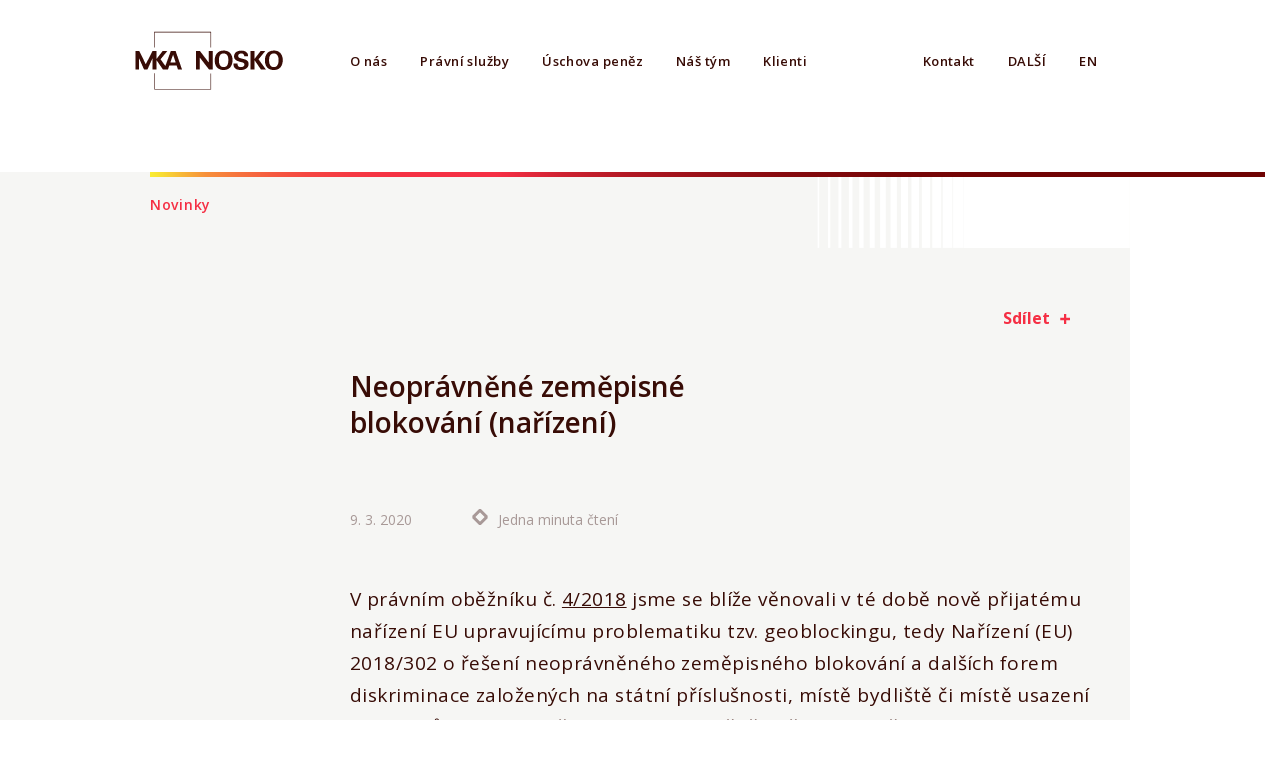

--- FILE ---
content_type: text/html
request_url: https://www.mka-nosko.cz/news/neopravnene-zemepisne-blokovani-narizeni/
body_size: 4167
content:
<!DOCTYPE html>
<html>
<head>
    <title>MKA Nosko: Neoprávněné zeměpisné blokování (nařízení)</title>
    <meta name="description" content='V právním oběžníku č. 4/2018 jsme se blíže věnovali v té době nově přijatému nařízení EU upravujícímu problematiku tzv. geoblockingu, tedy Nařízení (EU) 2018/302 o řešení neoprávněného zeměpisného blokování a dalších forem diskriminace založených na státní příslušnosti, místě bydliště či místě usazení zákazníků v rámci vnitřního trhu a o změně nařízení (ES) č. 2006/2004 a (EU) 2017/2394 a směrnice 2009/22/ES. S tímto textem se nyní můžete seznámit v sekci články.
'/>    <meta charset="utf-8">
    <meta name="viewport" content="width=device-width, initial-scale=1">
    <link rel="stylesheet" href='/css/styles.css' >
    <link rel="author" href="/humans.txt" />
    
    <link rel="apple-touch-icon" sizes="180x180" href="/apple-touch-icon.png">
    <link rel="icon" type="image/png" sizes="32x32" href="/favicon-32x32.png">
    <link rel="icon" type="image/png" sizes="16x16" href="/favicon-16x16.png">
    <link rel="manifest" href="/site.webmanifest">
    <link rel="mask-icon" href="/safari-pinned-tab.svg" color="#5bbad5">
    
    <link rel="prefetch" href="/storage/img/news/15.jpg">
    
    <link rel="prefetch" href="/storage/img/news/12.jpg">
    
    <meta name="msapplication-TileColor" content="#da532c">
    <meta name="theme-color" content="#ffffff">



    
    <meta property="og:url" content="https://www.mkanosko.cz">
    <meta property="og:type" content="website">
    <meta property="og:title" content="MKA Nosko, advokátní kancelář">
    <meta property="og:description" content="MKA Nosko je spolehlivá a moderní advokátní kancelář působící v České republice a na Slovensku. Stojíme pevně za svými klienty. Ti se mohou opřít o naši vysokou právní odbornost, agilnost a smysl pro fair play.">
    <meta property="og:image" content="https://www.mka-nosko.cz/img/mkanosko_preview_hp.jpeg">

    
    <meta name="twitter:card" content="summary_large_image">
    <meta property="twitter:domain" content="mkanosko.cz">
    <meta property="twitter:url" content="https://www.mkanosko.cz">
    <meta name="twitter:title" content="MKA Nosko, advokátní kancelář">
    <meta name="twitter:description" content="MKA Nosko je spolehlivá a moderní advokátní kancelář působící v České republice a na Slovensku. Stojíme pevně za svými klienty. Ti se mohou opřít o naši vysokou právní odbornost, agilnost a smysl pro fair play.">
    <meta name="twitter:image" content="https://www.mka-nosko.cz/img/mkanosko_preview_hp.jpeg">

    
    <script>(function(w,d,s,l,i){w[l]=w[l]||[];w[l].push({'gtm.start':
            new Date().getTime(),event:'gtm.js'});var f=d.getElementsByTagName(s)[0],
        j=d.createElement(s),dl=l!='dataLayer'?'&l='+l:'';j.async=true;j.src=
        'https://www.googletagmanager.com/gtm.js?id='+i+dl;f.parentNode.insertBefore(j,f);
    })(window,document,'script','dataLayer','GTM-W7GSWF4');</script>
    

    
    <script async src="https://www.googletagmanager.com/gtag/js?id=UA-23481098-3"></script>
    <script>
        window.dataLayer = window.dataLayer || [];
        function gtag(){dataLayer.push(arguments);}
        gtag('js', new Date());

        gtag('config', 'UA-23481098-3');
    </script>
    
</head>
    <body class='news'>
        
        <noscript><iframe src="https://www.googletagmanager.com/ns.html?id=GTM-W7GSWF4"
                          height="0" width="0" style="display:none;visibility:hidden"></iframe></noscript>
        
<nav class="menu padding-dynamic-left padding-dynamic-right">
    <div class="flex-row">
        
        <a href="/" class="logo" title="MKA Nosko">
                <svg id="logo-sign" class="fullscreen-visible" version="1.1" xmlns="http://www.w3.org/2000/svg" xmlns:xlink="http://www.w3.org/1999/xlink" x="0px" y="0px"
                     width="283.46px" height="114.5px" viewBox="0 0 283.46 114.5" enable-background="new 0 0 283.46 114.5" xml:space="preserve">
                        <path d="M78.985,39.276h-8.913L59.87,67.541L50.794,54.97l12.833-15.693h-8.766L43.14,54.435V39.374h-0.038v-0.097
                            h-7.28L23.071,64.249L10.723,39.276h-7.19v35.017h7.021v-21.05l9.348,21.05h6.199l9.534-21.114v21.114h0.007h7.461h0.038V56.468
                            l12.253,17.825h2.038h7.169h0.141l-0.098-0.134l2.57-7.421h13.852l2.518,7.555h7.556L78.985,39.276z M69.151,61.069l5.184-14.916
                            l4.841,14.916H69.151z"/>
                    <polygon id="logo-square" class="fullscreen-visible" points="39.851,33.06 38.776,33.06 38.776,3.407 145.667,3.407 145.667,32.81 144.595,32.81 144.595,4.48
	                39.851,4.48 "/>
                    <polygon id="logo-square" class="fullscreen-visible" points="145.667,111.917 39.028,111.917 39.028,81.244 40.1,81.244 40.1,110.845 144.595,110.845
	                144.595,81.496 145.667,81.496 "/>
                    <g>
	                    <path d="M117.483,39.276h7.136l16.839,22.04v-22.04h7.455v35.017h-7.016l-17.343-22.438v22.438h-7.071V39.276z"/>
                        <path d="M169.246,38.55c3.731,0,8.862,0.873,12.304,4.748c3.729,4.261,4.455,9.732,4.455,13.171
                            c0,5.088-1.552,10.509-4.407,13.708c-3.875,4.358-9.543,4.987-12.447,4.987c-4.602,0-9.202-1.453-12.396-4.796
                            c-3.829-4.066-4.313-9.879-4.313-13.075C152.44,47.995,156.656,38.55,169.246,38.55z M162.902,66.834
                            c1.066,1.453,2.857,2.808,6.344,2.808c3.051,0,5.137-1.064,6.539-3.244c1.163-1.743,2.374-4.455,2.374-10.025
                            c0-1.695-0.144-4.115-0.873-6.246c-1.453-4.312-4.407-6.201-7.989-6.201c-2.813,0-5.038,1.163-6.442,2.954
                            c-1.985,2.421-2.568,6.2-2.568,10.171C160.286,60.392,160.82,64.122,162.902,66.834z"/>
                        <path d="M195.268,63.105c0,1.645-0.099,6.635,6.344,6.635c4.067,0,6.638-1.938,6.638-4.892
                            c0-3.101-2.183-3.633-6.638-4.699c-8.332-2.082-12.883-4.551-12.883-10.606c0-5.762,4.117-10.849,13.852-10.849
                            c3.633,0,7.944,0.824,10.558,4.116c1.985,2.52,1.985,5.331,1.985,6.491h-7.215c-0.099-1.211-0.484-5.325-5.668-5.325
                            c-3.484,0-5.763,1.887-5.763,4.745c0,3.244,2.568,3.824,7.604,5.085c6.055,1.453,12.013,3.098,12.013,9.927
                            c0,6.297-5.231,11.383-14.919,11.383c-13.413,0-13.511-8.62-13.559-12.011H195.268z"/>
                        <path d="M219.552,39.374h7.508v15.062l11.72-15.159h8.767L234.711,54.97l13.947,19.323h-9.347L227.06,56.468v17.825
                            h-7.508V39.374z"/>
                        <path d="M263.467,38.55c3.729,0,8.862,0.873,12.301,4.748c3.729,4.261,4.455,9.732,4.455,13.171
                            c0,5.088-1.549,10.509-4.407,13.708c-3.872,4.358-9.541,4.987-12.446,4.987c-4.6,0-9.203-1.453-12.399-4.796
                            c-3.824-4.066-4.309-9.879-4.309-13.075C246.661,47.995,250.874,38.55,263.467,38.55z M257.122,66.834
                            c1.065,1.453,2.856,2.808,6.345,2.808c3.05,0,5.132-1.064,6.536-3.244c1.166-1.743,2.374-4.455,2.374-10.025
                            c0-1.695-0.146-4.115-0.873-6.246c-1.45-4.312-4.406-6.201-7.989-6.201c-2.81,0-5.037,1.163-6.442,2.954
                            c-1.983,2.421-2.565,6.2-2.565,10.171C254.507,60.392,255.039,64.122,257.122,66.834z"/>
                </g>
            </svg>
            
            <h1><span>MKA Nosko</span></h1>
        </a>
        
        <ul class="menu-items">
            
            
            
            
            
            
            

            <li class=""><a  href="/about-us/" title="O nás">O nás</a></li>
            
            
            
            
            
            

            <li class=""><a  href="/pravni-sluzby/" title="Právní služby">Právní služby</a></li>
            
            
            
            
            
            

            <li class=""><a  href="/escrow-services/" title="Úschova peněz">Úschova peněz</a></li>
            
            
            
            
            
            

            <li class=""><a  href="/pravnici-praha/" title="Náš tým">Náš tým</a></li>
            
            
            
            
            
            

            <li class=""><a  href="/clients/" title="Klienti">Klienti</a></li>
            
            
            
            
            
            

            <li class=""><a  href="/international/" title="Zahraniční služby">Zahraniční</a></li>
            
            
            
            
            
            

            <li class=""><a  href="/posts/" title="Publikace">Publikace</a></li>
            
            
            
            
            
            

            <li class=""><a  href="/media/" title="Média">Média</a></li>
            
        </ul>
        <ul class="menu-options">
            
            <li><a  href="/contact-prague/" title="Kontakt">Kontakt</a></li>
            
            <li id="menu-more"><span>Další</span></li>
            
            <li><a  href="/en/" title="EN">EN</a></li>
            
        </ul>
    </div>
</nav>

<div class="news-main flex-column">
    <div class="header flex-row padding-dynamic-left margin-dynamic-right">
        <h5><a href="../" class="title-link">Novinky</a></h5>
        <div class="space flex-row stripes-white"></div>
    </div>

    <section class="news-main-detail flex-column margin-dynamic-right">
        <div class="flex-row share padding-dynamic-left appearing">
            <div class="space"></div>
            <div>
                
<a class="a2a_dd btn-share bold" href="https://www.addtoany.com/share">Sdílet</a>
<script>
    var a2a_config = a2a_config || {};
    a2a_config.onclick = 0;
    a2a_config.num_services = 4;
</script>
<script async src="https://static.addtoany.com/menu/page.js"></script>

            </div>
            <div class="icon-red-cross"></div>
        </div>
        <div class="news-publication flex-column">
            <h4 class="margin-dynamic-left appearing">Neoprávněné zeměpisné blokování (nařízení)</h4>
            <div class="flex-row news-publication-date padding-dynamic-left">
                <div class="media-date appearing">9. 3. 2020</div>
                <div class="flex-row no-wrap news-read-time appearing">
                    <div class="icon-thoroid-brown"></div>
                    <div class="media-date">Jedna minuta čtení</div>
                </div>
            </div>
            <div class="margin-dynamic-left appearing"><p>V právním oběžníku č. <a href="http://www.e-advokacie.cz/cs/clanky/narizeni-o-reseni-neopravneneho-zemepisneho-blokovani">4/2018</a> jsme se blíže věnovali v té době nově přijatému nařízení EU upravujícímu problematiku tzv. geoblockingu, tedy Nařízení (EU) 2018/302 o řešení neoprávněného zeměpisného blokování a dalších forem diskriminace založených na státní příslušnosti, místě bydliště či místě usazení zákazníků v rámci vnitřního trhu a o změně nařízení (ES) č. 2006/2004 a (EU) 2017/2394 a směrnice 2009/22/ES. S tímto textem se nyní můžete seznámit v sekci články.</p>
</div>
            <div class="picture appearing" style="background-image: url('/storage/img/news/17.jpg');"></div>
        </div>

    </section>
</div>
<section class="flex-column footer padding-dynamic-left">
    <div class="stripes"></div>
    <div class="flex-row padding-dynamic-right">
        <ul class="nav-footer column-6"><li><a  href="/about-us/" title="O nás">O nás</a></li><li><a  href="/pravni-sluzby/" title="Právní služby">Právní služby</a></li><li><a  href="/escrow-services/" title="Úschova peněz">Úschova peněz</a></li><li><a  href="/pravnici-praha/" title="Náš tým">Náš tým</a></li><li><a  href="/clients/" title="Klienti">Klienti</a></li><li><a  href="/international/" title="Zahraniční služby">Zahraniční</a></li><li><a  href="/posts/" title="Publikace">Publikace</a></li><li><a  href="/media/" title="Média">Média</a></li></ul>
        <div class="space"></div>
        <a href="https://www.linkedin.com/company/masek-koci-aujezdsky---eadvokacie.cz/" target="_blank" class="icon-in"></a>
    </div>
    <div class="">
        <p>Mašek, Kočí, Aujezdský je členem <a href='https://www.apek.cz/' target="_blank">Asociace pro elektronickou komerci (APEK)</a> a <a href='https://www.mackrell.net/' target="_blank">Mackrell International</a>.</br> 
            Nosko &amp; Partners s.r.o. je českým a slovenským členem mezinárodní asociace advokátních kanceláří <a href='https://www.interlegal.net/' target="_blank">Interlegal</a>.</p>
    </div>
    <div class="">
        <p>© Mašek, Kočí, Aujezdský 2003-2025. All rights reserved. </p>
    </div>
    <div class="space"></div>
</section>


<script src="/js/main.dart.js" defer></script></body>
</html>


--- FILE ---
content_type: text/css
request_url: https://www.mka-nosko.cz/css/styles.css
body_size: 15928
content:
@import url("https://fonts.googleapis.com/css2?family=Open+Sans:ital,wght@0,300;0,400;0,600;0,700;0,800;1,300;1,400;1,600;1,700;1,800&display=swap");
html {
  box-sizing: border-box;
  padding: 0; }

body {
  padding: 0;
  margin: 0; }

*,
*::before,
*::after {
  box-sizing: inherit; }

@-ms-viewport {
  html {
    width: device-width; } }
html {
  -ms-overflow-style: scrollbar;
  -webkit-tap-highlight-color: rgba(0, 0, 0, 0); }

[tabindex="-1"]:focus {
  outline: none !important; }

p {
  margin-top: 0;
  margin-bottom: 1rem; }

div {
  margin: 0;
  padding: 0; }

abbr[title],
abbr[data-original-title] {
  cursor: help;
  border-bottom: 1px dotted #aaa; }

address {
  margin-bottom: 1rem;
  font-style: normal;
  line-height: inherit; }

ol,
ul,
dl {
  margin-top: 0;
  margin-bottom: 1rem; }

ol ol,
ul ul,
ol ul,
ul ol {
  margin-bottom: 0; }

dt {
  font-weight: bold; }

dd {
  margin-bottom: .5rem;
  margin-left: 0; }

blockquote {
  margin: 0 0 1rem; }

/*
a:not([href]):not([tabindex]) {
  color: inherit;
  &:focus {
    outline: none;
  }
}
*/
pre {
  margin-top: 0;
  margin-bottom: 1rem;
  overflow: auto; }

figure {
  margin: 0 0 1rem; }

img {
  vertical-align: middle; }

a, [role="button"] {
  cursor: pointer; }

a,
area,
button,
[role="button"],
input,
label,
select,
summary,
textarea {
  touch-action: manipulation; }

table {
  border-collapse: collapse; }

caption {
  caption-side: bottom; }

th {
  text-align: left; }

label {
  display: inline-block; }

/*
button:focus {
  outline: 1px dotted;
  outline: 5px auto -webkit-focus-ring-color;
}
*/
input,
button,
select,
textarea {
  margin: 0;
  line-height: inherit;
  border-radius: 0;
  text-align: inherit; }

input[type="radio"]:disabled,
input[type="checkbox"]:disabled {
  cursor: not-allowed; }

input[type="date"],
input[type="time"],
input[type="datetime-local"],
input[type="month"] {
  -webkit-appearance: listbox; }

textarea {
  resize: vertical; }

fieldset {
  min-width: 0;
  padding: 0;
  margin: 0;
  border: 0; }

legend {
  display: block;
  width: 100%;
  padding: 0;
  margin-bottom: .5rem;
  font-size: 1.5rem;
  line-height: inherit; }

input[type="search"] {
  -webkit-appearance: none; }

output {
  display: inline-block; }

[hidden] {
  display: none !important; }

header, [header] {
  margin-bottom: 0; }

/* VARIABLES */
/* FUNCTIONS & MIXINS */
/* MAIN */
.padding-dynamic-left {
  padding-left: calc((100vw - 1200px)/2); }

.padding-dynamic-right {
  padding-right: calc((100vw - 1200px)/2); }

.margin-dynamic-left {
  margin-left: calc((100vw - 1200px)/2); }

.margin-dynamic-right {
  margin-right: calc((100vw - 1200px)/2); }

.padding-3 {
  padding-left: 300px; }

.padding-right-1 {
  padding-right: 100px; }

.padding-left-1 {
  padding-left: 100px; }

.padding-top-1 {
  padding-top: 100px; }

.padding-left-half {
  padding-left: 50px; }

.padding-right-half {
  padding-right: 50px; }

.padding-top-half {
  padding-top: 50px; }

.margin-right-1 {
  margin-right: 100px; }

.margin-right-2 {
  margin-right: 200px; }

.relative {
  position: relative; }

.fit {
  position: absolute;
  top: 0;
  left: 0;
  bottom: 0;
  right: 0; }

.clip {
  overflow: hidden; }

.flex-row {
  display: flex; }

.flex-column {
  display: flex;
  flex-direction: column; }

.column-3 {
  text-align: left;
  line-height: 26px;
  width: 300px; }
  .column-3 p {
    margin-top: 18px;
    opacity: 1; }

.column-4 {
  text-align: left;
  line-height: 26px;
  width: 400px; }
  .column-4 p {
    margin-top: 18px;
    opacity: 1; }

.column-5 {
  text-align: left;
  line-height: 26px;
  width: 500px; }
  .column-5 p {
    margin-top: 18px;
    opacity: 1; }

.column-6 {
  text-align: left;
  line-height: 26px;
  width: 600px; }
  .column-6 p {
    margin-top: 18px;
    opacity: 1; }

.column-7 {
  text-align: left;
  line-height: 26px;
  width: 700px; }
  .column-7 p {
    margin-top: 18px;
    opacity: 1; }

.column-half {
  text-align: left;
  line-height: 26px;
  width: 50%; }
  .column-half p {
    margin-top: 18px;
    opacity: 1; }

@media only screen and (max-width: 1500px) {
  .padding-dynamic-left {
    padding-left: 150px; }

  .padding-dynamic-right {
    padding-right: 150px; }

  .margin-dynamic-left {
    margin-left: 150px; }

  .margin-dynamic-right {
    margin-right: 150px; } }
@media only screen and (max-width: 1200px) {
  .padding-dynamic-left {
    padding-left: 100px; }

  .padding-dynamic-right {
    padding-right: 100px; }

  .margin-dynamic-left {
    margin-left: 100px; }

  .margin-dynamic-right {
    margin-right: 100px; } }
@media only screen and (max-width: 950px) {
  .padding-dynamic-left {
    padding-left: 50px; }

  .padding-dynamic-right {
    padding-right: 50px; }

  .margin-dynamic-left {
    margin-left: 50px; }

  .margin-dynamic-right {
    margin-right: 50px; }

  .margin-right-2 {
    margin-right: 100px; }

  .margin-right-1 {
    margin-right: 50px; }

  .padding-right-1 {
    padding-right: 50px; }

  .padding-left-1 {
    padding-left: 50px; }

  .padding-top-1 {
    padding-top: 50px; }

  .padding-left-half {
    padding-left: 25px; }

  .padding-right-half {
    padding-right: 25px; }

  .padding-top-half {
    padding-top: 25px; }

  .column-half {
    width: 100%; } }
@media only screen and (max-width: 450px) {
  .padding-dynamic-left {
    padding-left: 20px; }

  .padding-dynamic-right {
    padding-right: 20px; }

  .margin-dynamic-left {
    margin-left: 20px; }

  .margin-dynamic-right {
    margin-right: 20px; }

  .margin-right-2 {
    margin-right: 0; }

  .margin-right-1 {
    margin-right: 0; }

  .padding-right-1 {
    padding-right: 20px; }

  .padding-left-1 {
    padding-left: 20px; }

  .padding-top-1 {
    padding-top: 20px; }

  .padding-left-half {
    padding-left: 10px; }

  .padding-right-half {
    padding-right: 10px; }

  .padding-top-half {
    padding-top: 10px; } }
body {
  padding-top: 172px; }

#menu-more {
  display: none; }

.home .logo {
  opacity: 1; }

.menu .logo #logo-sign, #logo-square {
  transition: fill 800ms 600ms, fill-opacity 800ms 600ms, top 800ms 0ms, left 800ms 0ms, height 800ms 0ms, width 800ms 0ms; }

.home .menu .logo #logo-sign.fullscreen-visible,
.home .menu .logo #logo-square.fullscreen-visible {
  top: 155px !important;
  left: 0.4vw;
  width: calc(100% - 3vw);
  fill: #F52F44;
  height: 40vw;
  transition: fill 200ms, fill-opacity 0ms, top 800ms 0ms, left 800ms 0ms, height 800ms 0ms, width 800ms 0ms;
  pointer-events: none; }
  @media only screen and (max-width: 1200px) {
    .home .menu .logo #logo-sign.fullscreen-visible,
    .home .menu .logo #logo-square.fullscreen-visible {
      top: 100px !important;
      left: 0;
      width: 100vw; } }
  @media only screen and (max-width: 500px) {
    .home .menu .logo #logo-sign.fullscreen-visible,
    .home .menu .logo #logo-square.fullscreen-visible {
      top: 120px !important; } }
.home .menu .logo #logo-square.fullscreen-visible {
  fill-opacity: 0; }

.home .menu {
  top: 0;
  left: 0;
  right: 0; }
.home .temporary-info {
  display: block; }
@media only screen and (max-width: 950px) {
  .home .menu {
    top: 0;
    left: 0;
    right: 0; }
  .home .temporary-info {
    /*display: none;*/ } }

.temporary-info {
  display: none;
  z-index: 20;
  position: fixed;
  top: 0;
  left: 0;
  right: 0;
  bottom: 0;
  height: 35px;
  background-color: #f6f6f4;
  font-size: 14px;
  transition: height 300ms;
  overflow: hidden; }
  .temporary-info .flex-row {
    margin: 0;
    padding: 0; }
  .temporary-info .temporary-info-text {
    padding-top: 4px;
    color: #6F0306; }
    @media only screen and (max-width: 690px) {
      .temporary-info .temporary-info-text {
        line-height: 20px; } }
  .temporary-info .btn-secondary {
    padding-top: 2px; }
  .temporary-info a {
    margin-left: 30px;
    text-transform: uppercase; }
    .temporary-info a .button {
      padding-top: 2px; }
  .temporary-info .flex-row.stripes-white {
    background-size: auto 100%;
    background-position: right; }
    @media only screen and (max-width: 1500px) {
      .temporary-info .flex-row.stripes-white {
        background-position-x: 5vw; } }
    @media only screen and (max-width: 790px) {
      .temporary-info .flex-row.stripes-white {
        background-image: none; } }
  @media only screen and (max-width: 790px) {
    .temporary-info .space {
      flex-grow: 0;
      width: 0; }
    .temporary-info .temporary-info-text {
      padding-left: 50px; } }
  @media only screen and (max-width: 690px) {
    .temporary-info {
      padding-left: 20px;
      padding-right: 20px; }
      .temporary-info .temporary-info-text {
        padding-left: 30px;
        padding-top: 6px; } }
  @media only screen and (max-width: 450px) {
    .temporary-info .temporary-info-text {
      padding-left: 0; } }

.menu {
  position: fixed;
  z-index: 10;
  top: 0;
  left: 0;
  right: 0;
  font: normal normal 600 13px/22px Open Sans;
  padding-top: 30px;
  padding-left: calc(((100vw - 1200px)/2) + 200px);
  min-height: 172px;
  background: white;
  transition: min-height 200ms, height 400ms, background-color 200ms, color 200ms, top 300ms; }
  .menu a {
    text-decoration: none;
    color: inherit; }
  .menu .logo #logo-sign, .menu .logo #logo-square {
    position: fixed;
    left: calc(((100vw - 1200px) / 2) - 20px);
    height: 61px;
    width: 158px;
    display: block;
    flex-shrink: 0;
    margin: 0 120px 0 0;
    z-index: 1;
    fill: #380C06; }
  .menu .logo #logo-square {
    fill-opacity: 1; }
  .menu .logo h1 {
    width: 100%;
    height: 100%;
    margin: 0 0 0 -20px;
    background-size: 87% auto;
    /* 87 je naraficeny, jinak to vypada celkem hnusne */ }
    @media only screen and (max-width: 790px) {
      .menu .logo h1 {
        margin: 0; } }
    .menu .logo h1 span {
      display: none; }
  @media only screen and (max-width: 1100px) {
    .menu .logo {
      margin-right: 50px; } }
  .menu > * {
    flex-shrink: 0; }
  .menu > div.flex-row {
    flex-wrap: nowrap;
    background-color: inherit;
    min-height: 122px; }
  .menu #menu-more span {
    text-transform: uppercase; }
  @media only screen and (max-width: 1500px) {
    .menu {
      padding-left: 350px; }
      .menu .logo #logo-square,
      .menu .logo #logo-sign {
        left: 130px; } }
  @media only screen and (max-width: 1200px) {
    .menu {
      padding-left: 300px; }
      .menu .logo #logo-square,
      .menu .logo #logo-sign {
        left: 80px; } }
  @media only screen and (max-width: 950px) {
    .menu {
      padding-left: 250px; }
      .menu .logo #logo-square,
      .menu .logo #logo-sign {
        left: 50px; } }
  @media only screen and (max-width: 790px) {
    .menu {
      padding-left: 250px; }
      .menu .logo #logo-square,
      .menu .logo #logo-sign {
        left: 47px; } }
  @media only screen and (max-width: 450px) {
    .menu .logo #logo-sign,
    .menu .logo #logo-square {
      left: 17px; } }

.menu-items, .menu-options {
  display: flex;
  margin: 0;
  padding: 0;
  list-style: none;
  max-height: 61px; }
  .menu-items > li, .menu-options > li {
    display: block;
    padding: 20px 33px 20px 0;
    transition: color .6s; }
    @media only screen and (max-width: 900px) {
      .menu-items > li, .menu-options > li {
        padding: 20px 20px 20px 0; } }

.menu-items {
  overflow: hidden;
  flex-shrink: 1;
  flex-grow: 1;
  flex-wrap: wrap;
  transition: max-height 200ms; }

.--more .menu-items, .--more .menu-options {
  background-repeat: no-repeat;
  background-image: url([data-uri]);
  background-position: 0 61px;
  background-size: 100% 1px; }

.menu-options {
  cursor: pointer; }

.menu-options > *:first-child {
  /*padding-right: 20px;*/ }

.menu.--more .menu-items, .menu.--more .menu-options {
  max-height: 122px; }
.menu.--more #menu-more {
  color: #F52F44; }

.menu li:hover, .menu .--active {
  color: #F52F44;
  transition: color .6s; }

@media only screen and (max-width: 790px) {
  body {
    padding-top: 91px; }

  .menu li:hover, .menu .--active {
    color: #380c06; }

  .menu .--active {
    color: white;
    font-weight: bold; }

  .menu {
    padding-top: 10px;
    padding-bottom: 30px;
    min-height: 70px; }
    .menu div.flex-row {
      min-height: 0; }
    .menu .logo {
      top: 12px;
      left: 0;
      margin: 0;
      height: 45px; }
      .menu .logo h1 {
        background-size: contain; }
      .menu .logo #logo-square {
        display: none; }

  .menu-items, .menu-options {
    font-size: 16px; }
    .menu-items > li, .menu-options > li {
      display: none; }

  #menu-more {
    display: block;
    position: absolute;
    padding: 0;
    width: 20px;
    height: 20px;
    top: 20px;
    right: 20px;
    background-image: url(../img/burger_close.svg);
    background-size: 20px 20px;
    background-position: center center;
    background-repeat: no-repeat; }
    #menu-more * {
      display: none; }

  .menu.--more {
    background: #F52F44;
    color: white;
    height: 100%;
    z-index: 99;
    padding-left: 50px; }
    .menu.--more:after {
      display: none; }
    .menu.--more div.flex-row {
      display: block;
      max-height: 100%;
      padding-bottom: 20px;
      flex-direction: column; }
    .menu.--more .logo #logo-square {
      display: none; }
    .menu.--more .logo #logo-sign {
      fill: white !important;
      position: static;
      top: 13px;
      left: 50px;
      transition: all 200ms; }
    .menu.--more .logo #logo-sign.fullscreen-visible {
      height: 61px;
      width: 158px;
      display: block;
      flex-shrink: 0;
      margin: 0 120px 0 0; }
    .menu.--more #menu-more {
      background-image: url(../img/burger_open.svg); }
    .menu.--more .menu-options {
      margin-top: 20px; }
    .menu.--more .menu-items {
      margin-top: 50px; }
    .menu.--more .menu-items, .menu.--more .menu-options {
      display: block;
      background: none;
      max-height: max-content; }
      .menu.--more .menu-items > li, .menu.--more .menu-options > li {
        display: block;
        padding: 10px 10px 10px 0; } }
/* WELCOME */
.home-welcome {
  position: relative;
  z-index: 0;
  height: 52vw;
  /*.logo.fullscreen-visible {
    position: fixed;
    top: 155px;
    left: 10px;
    width: calc(100% - 60px);
    height: 40vw;
    !*max-height: 35vh;*!
    background-image: url("../img/mka_nosko_logo.svg");
    background-size: contain;
    background-position: center;
    background-repeat: no-repeat;
    z-index: 1;
    transition: opacity 800ms;
    &.anim-hidden {
      opacity: 0;
      !*top: -50px;
      width: 170px;
      left: calc((100vw - 1200px)/2 - 10px);*!
    }
  }*/ }
  .home-welcome p > * {
    font-weight: normal; }
  .home-welcome .home-news {
    position: absolute;
    right: 50%;
    top: 35px;
    width: 36vw;
    z-index: 0; }
@keyframes news-text-shadows-in {
  from {
    text-shadow: none; }
  to {
    text-shadow: 0px 1px 4px #000000A6; } }
    .home-welcome .home-news .picture {
      background-color: white;
      height: 34.8730434783vw;
      background-repeat: no-repeat;
      background-position: 50% 50%;
      background-size: 105%;
      animation: news-picture-stay 600ms ease-in-out, fade-to-white 900ms ease-in; }
@keyframes news-picture-stay {
  from {
    transform: scale(1.05);
    background-size: 100%;
    background-position: 50% 50%; }
  to {
    transform: scale(1.002);
    background-size: 105.1%;
    background-position: 50% 50%; } }
@keyframes fade-to-white {
  from {
    opacity: 0; }
  to {
    opacity: 1; } }
    .home-welcome .home-news .space {
      min-height: 2rem; }
    .home-welcome .home-news a {
      text-decoration: none; }
    .home-welcome .home-news .hp-news-perex {
      position: absolute;
      bottom: 65px;
      max-width: 88%;
      color: #fff;
      padding-left: 25px;
      padding-bottom: 30px;
      animation: news-text-shadows-in 1s ease-in; }
      .home-welcome .home-news .hp-news-perex > p {
        display: inline; }
  .home-welcome .flex-row.icons {
    position: absolute;
    top: 0;
    right: 0;
    margin-top: 33px; }
  .home-welcome .icon-square-red-full,
  .home-welcome .icon-square-white {
    margin-right: 33px; }
  .home-welcome h4 {
    font-size: 20px;
    line-height: 28px;
    color: #fff;
    text-shadow: 0px 0px 6px #00000033;
    margin: 0;
    max-width: 88%;
    position: absolute;
    top: calc(((35vw - 14vw) / 4) + 25px);
    padding-left: 25px;
    transform: translateY(-50%);
    animation: news-text-shadows-in 1s ease-in; }
  .home-welcome .btn-secondary {
    margin-left: 25px; }
    .home-welcome .btn-secondary span {
      margin-left: 20px; }
  .home-welcome .media-tag {
    text-align: right;
    margin-top: 6px; }
  .home-welcome h7 {
    position: absolute;
    top: 35px;
    right: 11vw;
    text-align: right;
    color: #F52F44;
    font-size: 14px;
    line-height: 19px;
    letter-spacing: 0.7px;
    z-index: 1; }
  .home-welcome h6 {
    position: absolute;
    right: 11vw;
    top: calc(25vw + 35px);
    color: #231F20;
    font-size: 20px;
    line-height: 27px;
    letter-spacing: 2px;
    text-transform: uppercase;
    text-align: right;
    z-index: 1;
    max-width: 35vw; }

@media only screen and (max-width: 1460px) {
  .home-welcome .home-news .hp-news-perex {
    padding-bottom: 20px;
    line-height: 22px; } }
@media only screen and (min-width: 1200px) and (max-width: 1300px) {
  .home-welcome .icons {
    /*display: none;*/ }
  .home-welcome .home-news h4 {
    top: calc(((35vw - 14vw) / 4) + 5px); } }
@media only screen and (max-width: 1200px) {
  .home-welcome {
    height: auto; }
    .home-welcome .home-logo-fullscreen {
      position: static;
      width: 100%;
      margin-top: 110px; }
    .home-welcome h4 {
      transform: none;
      top: 150px; }
    .home-welcome h7 {
      display: none; }
    .home-welcome h6 {
      margin-top: calc(130px + 14vw);
      position: static;
      max-width: 100vw;
      font-size: 16px; }
    .home-welcome .home-news {
      position: static;
      width: 100%; }
      .home-welcome .home-news .picture {
        height: auto;
        min-height: 40vh; }
      .home-welcome .home-news .hp-news-perex {
        bottom: 75px; }
    .home-welcome .flex-row.icons {
      margin-top: 25px;
      top: 60px; }
    .home-welcome .icon-square-red-full,
    .home-welcome .icon-square-white {
      margin-right: 25px; }
    .home-welcome .btn-secondary {
      margin-left: 20px; }
    .home-welcome .media-tag {
      padding-right: 20px; } }
@media only screen and (max-width: 790px) {
  .home-welcome .home-logo-fullscreen {
    margin-top: 90px; } }
@media only screen and (max-width: 500px) {
  .home-welcome .home-logo-fullscreen {
    width: 100vw;
    /*margin-top: 70px;*/ }
  .home-welcome h6 {
    top: 12vw;
    right: 20px;
    font-size: 14px;
    line-height: 19px;
    letter-spacing: 0.7px; }
  .home-welcome .home-news h4 {
    padding-right: 25px;
    margin-top: 20px;
    max-width: none;
    transform: none;
    top: 110px; }
  .home-welcome .home-news .picture {
    min-height: 96.8695652174vw; }
  .home-welcome .home-news .hp-news-perex {
    max-width: none;
    padding-right: 25px;
    line-height: 20px;
    bottom: 65px; }
    .home-welcome .home-news .hp-news-perex p {
      max-width: none;
      line-height: 20px; } }
/* OUR FOCUS */
.home-our-focus {
  margin-bottom: 120px; }
  .home-our-focus .column-5 p {
    letter-spacing: 0px;
    margin-bottom: 100px; }
  .home-our-focus .picture-in-row {
    background-image: url("../img/prague_bratislava_windows.jpg");
    background-position: left; }

@media only screen and (max-width: 550px) {
  .flex-row.home-our-focus {
    flex-wrap: wrap; }

  .home-our-focus {
    margin-bottom: 38px; }
    .home-our-focus .column-5 {
      padding: 0; }
      .home-our-focus .column-5 .btn {
        margin: 18px 0px; }
      .home-our-focus .column-5 p {
        margin-bottom: 10px; } }
/* ******************* */
/* SUPREME-LAW */
.home-supreme-law {
  justify-content: center;
  background-image: linear-gradient(90deg, rgba(52, 12, 16, 0.8), rgba(111, 3, 3, 0.8)), url("../img/architecture_polygon.jpg");
  background-position: top right;
  background-size: 100%; }
  .home-supreme-law .column-6 h3, .home-supreme-law .column-6 p {
    color: #FFFFF0; }
  .home-supreme-law .column-6 h3 {
    margin-top: 145px; }
  .home-supreme-law .column-6 p {
    letter-spacing: 0.45px; }
  .home-supreme-law .column-6 .btn {
    margin-top: 50px;
    margin-bottom: 150px; }

@media only screen and (max-width: 950px) {
  .home-supreme-law.flex-row {
    margin-bottom: 50px; }

  .home-supreme-law .column-6 .flex-row {
    flex-wrap: wrap; }
  .home-supreme-law .column-6 h3 {
    margin-top: 38px;
    letter-spacing: 0.7px; }
  .home-supreme-law .column-6 p {
    letter-spacing: 0.4px;
    margin-bottom: 33px; }
  .home-supreme-law .column-6 .btn {
    margin-bottom: 65px; } }
/* MEDIA-SECTION */
.home-media-section {
  margin-top: 82px;
  margin-bottom: 95px; }
  .home-media-section .picture-in-row {
    background-image: url("../img/prague_bratislava_team-2.jpg");
    margin-right: 100px;
    background-position: top center; }
  .home-media-section h2 {
    letter-spacing: 0;
    line-height: 36px;
    text-align: right; }
  .home-media-section .column-3 {
    padding-right: 40px; }
    .home-media-section .column-3 p {
      margin-top: 0; }
  .home-media-section .btn {
    padding: 15px 16px;
    margin-bottom: 45px; }
    .home-media-section .btn .icon-arrow-red-right {
      margin: 0; }
  .home-media-section .bold {
    padding-top: 40px; }
  .home-media-section a {
    text-decoration: none; }

.media-date,
.media-tag {
  font-size: 14px;
  line-height: 26px;
  letter-spacing: 0; }

.media-date {
  margin-bottom: 40px; }

.media-tag {
  margin-top: 55px;
  color: #A89997; }

@media only screen and (max-width: 950px) {
  .home-media-section .column-3 {
    padding-left: 50px; }
  .home-media-section .btn {
    margin-bottom: 60px; } }
@media only screen and (max-width: 700px) {
  .home-media-section {
    margin-bottom: 0px; }
    .home-media-section .flex-row {
      flex-wrap: wrap; }
    .home-media-section h2 {
      font-size: 28px;
      line-height: 36px;
      margin-bottom: 30px; }
    .home-media-section .column-3 {
      padding: 0; }
    .home-media-section .mobile-left {
      margin-left: 20px; }
    .home-media-section .mobile-right {
      margin-left: 90px; }
    .home-media-section .mobile-middle {
      margin-left: 30px; }

  .media-tag {
    margin: 0; }

  .media-date {
    margin-bottom: 30px; } }
/* OUR-CLIENTS */
.home-our-clients {
  justify-content: center;
  background-image: url("../img/prague_bratislava_bridge.jpg");
  background-position: center;
  background-size: cover; }
  .home-our-clients p,
  .home-our-clients h3 {
    color: #fff; }
  .home-our-clients h3 {
    margin-top: 96px; }
  .home-our-clients .btn {
    margin-top: 50px;
    margin-bottom: 220px; }

#shapeC {
  position: absolute;
  left: calc(50% - (1200px * 0.7));
  top: 0; }

#shapeN {
  position: absolute;
  left: 50%;
  top: 0; }

#shapeS {
  position: absolute;
  left: calc(50% - (1200px * 0.6));
  top: 0; }

#shapeV {
  position: absolute;
  left: 50%;
  top: 0; }

@media only screen and (max-width: 950px) {
  .home-our-clients h3 {
    margin-top: 38px; }
  .home-our-clients .btn {
    margin: 50px 0px; }
  .home-our-clients .hp-client-comment {
    margin-bottom: 50px; } }
@media only screen and (max-width: 650px) {
  .home-our-clients .flex-row {
    /*padding: 0 40px 0 20px;*/
    flex-wrap: wrap; }

  .home-our-clients {
    /*padding-bottom: 50px;*/ } }
/* INTERNATIONAL */
.home-international {
  background-color: #F6F6F4;
  padding-top: 82px; }
  .home-international .picture-in-row {
    background-image: url("../img/prague_bratislava_skyscrapper.jpg");
    margin-left: 200px; }
  .home-international h2 {
    letter-spacing: 0;
    line-height: 36px;
    text-align: left; }
  .home-international .btn {
    margin-top: 50px; }
  .home-international .icon {
    margin-bottom: 44px; }

.home-international.flex-column {
  padding-bottom: 100px; }

@media only screen and (max-width: 950px) {
  .home-international.flex-column {
    padding-top: 51px;
    padding-bottom: 40px; }

  .btn {
    margin-bottom: 42px; } }
@media only screen and (max-width: 450px) {
  .home-international.flex-column h2 {
    font-size: 28px;
    padding-left: 0px; }
  .home-international.flex-column .icon {
    margin-top: 45px; } }
/* CONTACTS */
.home-contacts h2 {
  margin-top: 82px;
  font-size: 36px;
  line-height: 36px;
  letter-spacing: 0px; }
.home-contacts h3 {
  font-size: 28px;
  line-height: 37px;
  letter-spacing: 0px;
  margin-top: 44px; }

.home-contacts .flex-row {
  margin-bottom: 150px; }

@media only screen and (max-width: 550px) {
  .home-contacts h2 {
    margin-top: 60px; }
  .home-contacts h3 {
    margin-top: 38px; }

  .home-contacts .flex-row {
    flex-wrap: wrap;
    margin-bottom: 55px; } }
/* eADVOKACIE */
.eadvokacie {
  opacity: 1;
  position: fixed;
  right: 0;
  bottom: calc(6vh - 20px);
  background-image: linear-gradient(90deg, rgba(255, 255, 255, 0.95) 0%, rgba(255, 255, 255, 0.95) 100%);
  border: 1px solid #DBDBDA;
  border-top-left-radius: 50px;
  border-bottom-left-radius: 50px;
  box-shadow: 0px 3px 6px #F52F4466;
  z-index: 55; }
  .eadvokacie .eadvokacie-title {
    margin: 0px 20px; }
    .eadvokacie .eadvokacie-title .eadvokacie-graphics {
      /*background-image: url("../img/eA_floater_logo.svg");*/
      width: 150px;
      height: 100%;
      background-size: contain;
      background-repeat: no-repeat;
      background-position: center;
      margin-top: 7px; }
  .eadvokacie .btn {
    margin-top: 20px;
    margin-bottom: 20px;
    margin-right: 0px;
    padding: 7px 14px;
    border-right: none; }
  .eadvokacie .btn-eadvokacie {
    text-decoration: none; }
    .eadvokacie .btn-eadvokacie .btn:visited {
      background-size: 0% 100%; }
  .eadvokacie .btn-eadvokacie:hover .btn {
    color: #fff;
    background-size: 100% 100%; }
    .eadvokacie .btn-eadvokacie:hover .btn .icon-arrow-red-right {
      background-image: url("../img/arrow_white_right.svg"); }
  .eadvokacie .btn-eadvokacie:active .btn {
    background-image: url("[data-uri]");
    background-size: 100% 100%;
    color: #fff;
    border-color: #6f0306;
    transition: background-image 0.3s, border-color 0.3s, color 0.3s; }

.eadvokacie.mobile {
  display: none; }

@media only screen and (max-width: 450px) {
  .eadvokacie {
    display: none; }

  .eadvokacie.mobile {
    display: block;
    position: static;
    margin: 60px 0;
    z-index: 0;
    width: 100vw;
    border: 1px solid #DBDBDA;
    border-top-left-radius: 0;
    border-bottom-left-radius: 0;
    box-shadow: none; }
    .eadvokacie.mobile .eadvokacie-title {
      margin: 0 15px; }
    .eadvokacie.mobile .btn {
      align-self: flex-end; } }
@media only screen and (max-width: 250px) {
  .eadvokacie.mobile .eadvokacie-title {
    margin: 0 5px; }
    .eadvokacie.mobile .eadvokacie-title .eadvokacie-graphics {
      width: 100px; } }
/* GENERAL */
.about-us .flex-row {
  background-color: #F6F6F4; }

.text-right {
  padding-left: 100px; }

.text-left {
  padding-right: 100px; }

.text-left, .text-right {
  -ms-min-height: 80vh;
  min-height: max(70vh, 600px);
  position: relative; }
  .text-left .about-us-center-vertical, .text-right .about-us-center-vertical {
    position: absolute;
    top: 0;
    left: 0;
    bottom: 0;
    right: 0;
    display: flex;
    flex-direction: column;
    justify-content: center; }

.text-left .about-us-center-vertical {
  padding-right: 100px; }

.text-right .about-us-center-vertical {
  padding-left: 100px; }

.about-us .icon {
  margin-top: 49px;
  margin-bottom: 118px; }
.about-us .picture {
  background-position: center;
  background-size: cover; }
.about-us .icon-header h4 {
  color: #A89997; }

@media only screen and (min-width: 950px) {
  .about-us section {
    min-height: auto; }
  .about-us .full {
    min-height: calc(100vh - 171px); } }
@media only screen and (max-width: 950px) {
  .about-us .flex-row {
    flex-wrap: wrap; }
  .about-us .text-right,
  .about-us .text-left {
    -ms-min-height: 0;
    min-height: 0;
    padding-left: 50px;
    padding-right: 50px;
    padding-bottom: 100px;
    flex-basis: 100%; }
    .about-us .text-right .about-us-center-vertical,
    .about-us .text-left .about-us-center-vertical {
      position: static;
      display: block;
      padding-left: 0;
      padding-right: 0; }
  .about-us .picture {
    height: 50vw; }
  .about-us .icon {
    margin-bottom: 46px; } }
@media only screen and (max-width: 450px) {
  .about-us .text-right, .about-us .text-left {
    padding-left: 30px;
    padding-right: 30px; }
  .about-us .icon {
    margin-top: 34px;
    margin-bottom: 46px; }
  .about-us .picture {
    height: 100vw; } }
/* WHO ARE WE */
.about-who-are-we .picture {
  background-image: url("../img/prague_bratislava.jpg"); }

/* STRONG PARTNERSHIP */
.about-strong-partnership .picture {
  background-image: url("../img/prague_bratislava_vaclavak.jpg"); }
.about-strong-partnership .icon-header h4 {
  text-align: right;
  margin: 0; }
.about-strong-partnership .flex-row.icon-header {
  margin-top: 50px; }
  .about-strong-partnership .flex-row.icon-header .icon {
    margin-top: 0;
    margin-bottom: 90px; }

@media only screen and (max-width: 950px) {
  .flex-row.about-strong-partnership {
    flex-wrap: wrap-reverse; } }
/* QUALITY AND INOVATION */
.about-quality-inovation .picture {
  background-image: url("../img/prague_bratislava_triangle.jpg"); }

/* LAW-SERVICES */
.about-law-services .picture {
  background-image: url("../img/prague_bratislava_boat_smaller.jpg"); }

@media only screen and (max-width: 950px) {
  .flex-row.about-law-services {
    flex-wrap: wrap-reverse; } }
/* GENERAL */
.legal-services .header {
  background-color: #380C06; }
.legal-services p {
  line-height: 24px;
  letter-spacing: 0.45px; }

.icon-arrow-white-down {
  width: 27px;
  height: 15px;
  background-image: url("../img/arrow_white_down.svg"); }

.chosen-one {
  color: #F52F44 !important; }

@media only screen and (max-width: 950px) {
  .legal-services h5 {
    padding-bottom: 0; }
  .legal-services h4 {
    font-size: 24px; }
  .legal-services p {
    font-size: 16px; } }
/* LEGAL SERVICES PERSONAL APPROACH */
.legserv-personal-approach {
  color: #fff;
  background-image: linear-gradient(90deg, rgba(58, 28, 22, 0.8) 0%, rgba(111, 3, 3, 0.8) 49%, rgba(127, 8, 11, 0.8) 58%, rgba(172, 23, 32, 0.8) 75%, rgba(242, 46, 66, 0.8) 97%, rgba(245, 47, 68, 0.8) 100%), url("../img/architecture_polygon.jpg");
  background-size: cover;
  background-position: center; }
  .legserv-personal-approach .flex-column {
    max-width: 900px; }
  .legserv-personal-approach h2 {
    color: #fff;
    margin-top: 76px;
    line-height: 49px;
    letter-spacing: 0.9px; }
  .legserv-personal-approach .icon-arrow-white-down {
    margin-top: 50px;
    margin-bottom: 140px; }

@media only screen and (max-width: 950px) {
  .legserv-personal-approach .icon-arrow-white-down {
    margin-bottom: 60px; } }
@media only screen and (max-width: 950px) {
  .legserv-personal-approach h2 {
    letter-spacing: .7px;
    line-height: 38px; } }
/* LEGAL SERVICES AREAS */
.legserv-area-interest {
  background-color: #231F20;
  padding-bottom: 120px;
  /*li {
    a:link,
    a:visited {
      color: #fff;
    }
  }*/ }
  .legserv-area-interest h4 {
    color: #fff; }

.legserv-area-law {
  background-color: #F6F6F4;
  padding-bottom: 120px;
  /*li {
    a:link,
    a:visited {
      color: #231F20;
    }
  }*/ }
  .legserv-area-law h4 {
    color: #231f20; }

.legserv-area-interest,
.legserv-area-law {
  /*li {
    a:link,
    a:visited{
      text-decoration: none;
    }
  }*/ }
  .legserv-area-interest h4,
  .legserv-area-law h4 {
    margin-top: 70px; }
  .legserv-area-interest ul,
  .legserv-area-law ul {
    list-style: none;
    padding-inline-start: 0; }

@media only screen and (max-width: 950px) {
  .legserv-area-interest {
    padding-bottom: 0px; }

  .legserv-area-law {
    padding-bottom: 0px; }
    .legserv-area-law .padding-left-1 {
      padding-left: 0; }

  .legserv-areas ul {
    margin-bottom: 60px; } }
@media only screen and (max-width: 650px) {
  .legserv-areas.flex-row {
    flex-wrap: wrap; } }
@media only screen and (max-width: 450px) {
  .legserv-area-interest h4,
  .legserv-area-law h4 {
    padding-right: 40px; } }
.legal-services #shapeV {
  position: absolute;
  left: 50%;
  top: 0; }

/* MONEY DEPOSITORY */
.legserv-money-depository.flex-column {
  position: relative;
  height: 650px; }

.legserv-money-depository .picture {
  position: absolute;
  background-image: linear-gradient(180deg, rgba(35, 31, 32, 0.5), rgba(35, 31, 32, 0.5)), url("../img/prague_bratislava_team_big.jpg");
  top: 0;
  left: calc((100vw - 600px)/2);
  min-width: 600px;
  height: 650px;
  background-size: 120% 120%;
  background-position: 50% 50%;
  background-repeat: no-repeat;
  z-index: 0; }

.legserv-money-depository .picture.startingBusinessPicture {
  background-image: linear-gradient(180deg, rgba(35, 31, 32, 0.5), rgba(35, 31, 32, 0.5)), url("../img/prague_bratislava_vaclavak2.jpg");
  background-size: 200% 120%; }

.legserv-money-depository {
  /*background-color: #231F20;*/
  background-image: radial-gradient(circle farthest-side at 60% 100%, #464243 0%, #231f20 100%);
  background-size: 100% 100%; }
  .legserv-money-depository div {
    z-index: 1; }
  .legserv-money-depository h4,
  .legserv-money-depository p {
    color: #fff;
    position: relative;
    z-index: 1; }
  .legserv-money-depository .btn {
    min-width: 220px;
    margin-bottom: 83px;
    z-index: 1; }
  .legserv-money-depository h4 {
    margin-top: 105px;
    font-size: 28px; }
  .legserv-money-depository p {
    max-width: 800px;
    line-height: 26px;
    letter-spacing: 0px;
    font-size: 18px; }
  .legserv-money-depository .icon-square-beige {
    margin-top: 150px;
    margin-bottom: 58px; }

@media only screen and (max-width: 950px) {
  .legserv-money-depository .picture {
    position: absolute;
    background-image: radial-gradient(closest-side at 50% 50%, rgba(35, 31, 32, 0.6), rgba(35, 31, 32, 0.6)), url("../img/prague_bratislava_team.jpg");
    background-size: cover;
    background-position-x: 0px;
    height: 665px;
    min-width: 0;
    width: calc(0.28 * 100vw);
    top: 0;
    left: calc(0.72 * 100vw);
    overflow: hidden; }

  .legserv-money-depository .picture.startingBusinessPicture {
    background-image: linear-gradient(180deg, rgba(35, 31, 32, 0.5), rgba(35, 31, 32, 0.5)), url("../img/prague_bratislava_vaclavak2.jpg");
    background-size: cover; }

  .legserv-money-depository h4 {
    margin-top: 50px; }
  .legserv-money-depository .icon-square-beige {
    margin-top: 90px;
    margin-bottom: 40px; }
  .legserv-money-depository .btn {
    margin-bottom: 60px;
    min-width: 185px; } }
/* CONTACT US */
.legserv-contact-us.flex-column {
  background-color: #231F20; }
  .legserv-contact-us.flex-column .flex-row {
    position: relative; }

.legserv-contact-us .column-half {
  height: 430px; }
.legserv-contact-us .left.picture {
  background-image: url("../img/prague_bratislava_city.jpg");
  opacity: .8;
  /*background-size: cover;*/
  background-repeat: no-repeat;
  height: 430px; }
.legserv-contact-us .right.picture {
  background-image: url("../img/prague_bratislava_river.jpg");
  opacity: .8;
  /*background-size: cover;*/
  background-repeat: no-repeat;
  height: 430px; }
.legserv-contact-us .text-area {
  position: absolute;
  padding: 0 60px;
  top: 0;
  left: calc((100vw - 600px)/2);
  color: #fff;
  height: 430px;
  width: 600px;
  background: transparent radial-gradient(closest-side at 50% 50%, #231F20A6 0%, #231F20DB 100%) 0% 0% no-repeat padding-box; }
  .legserv-contact-us .text-area .icon-square-vertical-white {
    margin-top: 58px;
    margin-bottom: 160px; }
.legserv-contact-us .btn {
  margin-top: 70px;
  margin-bottom: 138px;
  min-width: 235px;
  overflow-y: paged-y; }
.legserv-contact-us .space {
  height: 220px; }

@media only screen and (max-width: 950px) {
  .left.picture {
    background-position: left; }

  .right.picture {
    background-position: right; }

  .legserv-contact-us .flex-row {
    flex-wrap: nowrap; }
  .legserv-contact-us .text-area {
    width: 100%;
    left: 0;
    background: none; }
    .legserv-contact-us .text-area .icon-square-vertical-white {
      margin-top: 25px;
      margin-bottom: 140px; }
    .legserv-contact-us .text-area .btn {
      margin-top: 145px; } }
@media only screen and (max-width: 450px) {
  .legserv-contact-us .text-area {
    padding: 0 20px; } }
/* GENERAL */
.escrow-service {
  color: #FFFFF0; }
  .escrow-service h2 {
    color: #FFFFF0;
    line-height: 49px;
    letter-spacing: 0.9px; }
  .escrow-service h4 {
    font-size: 24px; }
  .escrow-service h3 {
    font-size: 28px;
    line-height: 34px; }
  .escrow-service .icon-square-white {
    width: 9px;
    height: 9px;
    margin: 8px 25px 8px 5px; }
  .escrow-service .flex-column.main {
    padding-bottom: 100px; }

.grey-space {
  height: 0;
  width: 100%;
  background-color: #F6F6F4; }

.h3-subtitle {
  font-size: 24px;
  letter-spacing: 0.29px;
  line-height: 34px;
  padding-bottom: 30px; }

@media only screen and (max-width: 950px) {
  .escrow-service h3,
  .escrow-service .h3-subtitle {
    padding-right: 50px; }
  .escrow-service .grey-space {
    height: 50px; }
  .escrow-service .icon-square-white {
    flex-shrink: 0; }
  .escrow-service .flex-row.wrap {
    flex-wrap: wrap; }
  .escrow-service .flex-column.main {
    padding-bottom: 50px; } }
@media only screen and (max-width: 450px) {
  .escrow-service td {
    line-height: 18px; }
  .escrow-service .grey-space {
    height: 25px; }
  .escrow-service .h3-subtitle {
    padding-right: 20px; }
  .escrow-service h3 {
    padding-right: 20px;
    letter-spacing: 0.7px;
    line-height: 38px; }
  .escrow-service .flex-row.no-wrap {
    flex-wrap: nowrap; } }
/* HEADER */
.escrow-service .header .stripes {
  display: none; }

/* ESCROW ABOUT */
.escrow-about {
  background-color: #231F20; }
  .escrow-about p,
  .escrow-about table,
  .escrow-about h2,
  .escrow-about h3,
  .escrow-about h4,
  .escrow-about .btn {
    max-width: 700px; }
  .escrow-about h3 {
    margin-top: 70px; }
  .escrow-about table {
    margin-top: 50px;
    margin-bottom: 60px; }
  .escrow-about th {
    font-size: 20px;
    line-height: 34px;
    letter-spacing: 0.27px;
    padding-left: 10px; }
  .escrow-about td {
    font-size: 12px;
    border: 1px solid #FFFFF0;
    padding-left: 10px; }
  .escrow-about .btn {
    margin-top: 50px;
    margin-bottom: 95px; }
  .escrow-about .picture-up {
    background-image: linear-gradient(90deg, rgba(172, 23, 32, 0.8), rgba(245, 47, 68, 0.8)), url("../img/architecture_polygon_end.jpg");
    background-size: cover;
    background-position: center;
    background-repeat: no-repeat;
    margin-right: 0;
    margin-left: 500px;
    width: calc((100vw - 1200px)/2);
    flex-grow: 1; }
  .escrow-about .picture-down {
    background-image: url("../img/prague_bratislava_team_big.jpg");
    overflow: hidden;
    width: 400px;
    height: 100%;
    flex-shrink: 0;
    background-size: cover;
    background-repeat: no-repeat;
    background-position: center; }
  .escrow-about .flex-row-grey-stripe {
    background-color: #f6f6f4; }
    .escrow-about .flex-row-grey-stripe .margin-dynamic-right {
      background-color: #231F20; }
  .escrow-about .flex-row-grey-stripe-sd {
    padding-right: 100px; }
  .escrow-about .flex-row-red-stripe {
    flex-grow: 1;
    background-color: #F52F44; }

@media only screen and (max-width: 1500px) {
  .escrow-about .picture-up {
    min-width: 150px;
    max-width: 150px; } }
@media only screen and (max-width: 1200px) {
  .escrow-about .picture-up {
    margin-left: auto;
    min-width: 100px;
    max-width: 100px; }
  .escrow-about .flex-row-grey-stripe-sd {
    padding-right: 50px; } }
@media only screen and (max-width: 950px) {
  .escrow-about .h3 {
    margin-top: 50px; }
  .escrow-about p {
    padding-right: 20px; }
  .escrow-about .padding-right {
    padding-right: 20px; }
  .escrow-about .last {
    padding-bottom: 50px; }
  .escrow-about .flex-row-grey-stripe-sd {
    padding-right: 0;
    background-color: #F6F6F4;
    width: 100%; }
    .escrow-about .flex-row-grey-stripe-sd .flex-column {
      background-color: #231F20;
      margin-right: 50px;
      padding-right: 20px; }
  .escrow-about .flex-row-red-stripe {
    width: 100%; }
  .escrow-about .picture-up {
    margin-left: auto;
    max-width: 50px;
    min-width: 50px; }
  .escrow-about .picture-down {
    margin: 0;
    height: 450px;
    width: calc(100vw - 100px);
    background-position: top center; }
  .escrow-about .btn {
    padding: 8px 10px;
    margin-bottom: 50px; } }
@media only screen and (max-width: 450px) {
  .escrow-about .picture-up {
    margin-left: auto;
    max-width: 20px;
    min-width: 20px; }
  .escrow-about .picture-down {
    margin: 0;
    height: 450px;
    width: calc(100vw - 40px); }
  .escrow-about .flex-row-grey-stripe-sd .flex-column {
    margin-right: 20px; }
  .escrow-about .btn {
    margin-right: 20px; }
  .escrow-about th {
    line-height: 26px;
    padding-bottom: 20px; } }
/* ADVANTAGES */
.escrow-advantages {
  background-color: #f6f6f4; }
  .escrow-advantages .main {
    background-color: #231F20; }
  .escrow-advantages .flex-row .column-3 {
    margin-right: 100px; }

@media only screen and (max-width: 950px) {
  .escrow-advantages h2 {
    padding-right: 50px; }
  .escrow-advantages .flex-row .column-3 {
    width: auto;
    margin-right: 50px; } }
@media only screen and (max-width: 450px) {
  .escrow-advantages .flex-row .column-3 {
    margin-right: 20px; } }
/* TYPES-TRANSACTION */
.escrow-types-transaction {
  background-color: #f6f6f4; }
  .escrow-types-transaction .main {
    background-color: #231F20; }
    .escrow-types-transaction .main .flex-column {
      padding-bottom: 90px; }
  .escrow-types-transaction .picture-in-row {
    background-image: url("../img/prague_bratislava_team_stamp.jpg");
    background-position: center;
    background-size: cover;
    margin-left: 100px; }

@media only screen and (max-width: 950px) {
  .escrow-types-transaction .flex-row p,
  .escrow-types-transaction .flex-row ul {
    padding-right: 50px; } }
@media only screen and (max-width: 450px) {
  .escrow-types-transaction .flex-row p,
  .escrow-types-transaction .flex-row ul {
    padding-right: 20px; } }
/* HOW-IT-WORKS */
.escrow-how-it-works {
  background-color: #f6f6f4; }
  .escrow-how-it-works .flex-column.main {
    padding-bottom: 0; }
  .escrow-how-it-works .main {
    background-color: #231f20; }
    .escrow-how-it-works .main .column-4 {
      padding-right: 100px; }
    .escrow-how-it-works .main .column-5 {
      padding: 0px 100px; }
    .escrow-how-it-works .main .light-bg-right-bottom {
      background-image: radial-gradient(circle at right bottom, rgba(255, 255, 255, 0.18) 0%, rgba(35, 31, 32, 0.18) 100%); }
    .escrow-how-it-works .main .light-bg-left-bottom {
      background-image: radial-gradient(circle at left bottom, rgba(255, 255, 255, 0.05) 0%, rgba(35, 31, 32, 0.05) 100%); }
    .escrow-how-it-works .main .light-bg-left-top {
      background-image: radial-gradient(circle at left top, rgba(255, 255, 255, 0.05) 0%, rgba(35, 31, 32, 0.05) 100%); }
    .escrow-how-it-works .main .light-bg-right-top {
      background-image: radial-gradient(circle at right top, rgba(255, 255, 255, 0.18) 0%, rgba(35, 31, 32, 0.18) 100%); }
    .escrow-how-it-works .main .h3-subtitle {
      padding-bottom: 70px; }
    .escrow-how-it-works .main .flex-row h3 {
      margin-top: 90px; }
    .escrow-how-it-works .main .flex-row p {
      margin-bottom: 60px; }
    .escrow-how-it-works .main .flex-row .picture-in-row {
      background-image: url("../img/prague_bratislava_team_books.jpg");
      background-position: center;
      background-size: cover; }
    .escrow-how-it-works .main .flex-row.second .picture-in-row {
      background-image: url("../img/prague_bratislava_team_hands.jpg");
      background-position: center bottom;
      background-size: cover; }
    .escrow-how-it-works .main .flex-row.second .column-4 {
      padding-left: calc((100vw - 1200px)/2);
      box-sizing: content-box; }

@media only screen and (max-width: 1500px) {
  .escrow-how-it-works .main .flex-row.second .column-4 {
    padding-left: 150px; } }
@media only screen and (max-width: 1200px) {
  .escrow-how-it-works .main .flex-row.second .column-4 {
    padding-left: 100px; } }
@media only screen and (max-width: 950px) {
  .escrow-how-it-works .main .flex-row h3 {
    margin-top: 50px; }
  .escrow-how-it-works .main .flex-row.wrap .column-4,
  .escrow-how-it-works .main .flex-row.wrap .column-5 {
    width: auto;
    padding: 0 50px; } }
@media only screen and (max-width: 450px) {
  .escrow-how-it-works .main .flex-row.wrap .column-4,
  .escrow-how-it-works .main .flex-row.wrap .column-5 {
    padding: 0 20px; } }
/* CALCULATION + FAQ*/
.escrow-calculation,
.escrow-faq {
  color: #000000;
  background-color: #f6f6f4; }
  .escrow-calculation h3,
  .escrow-faq h3 {
    color: #000;
    margin-top: 90px; }

.escrow-faq .column-7 {
  padding-bottom: 90px; }

@media only screen and (max-width: 950px) {
  .escrow-calculation h3,
  .escrow-faq h3 {
    margin-top: 50px; }
  .escrow-calculation .column-7,
  .escrow-faq .column-7 {
    width: auto; }

  .escrow-faq .column-7 {
    padding-bottom: 50px; } }
h5 {
  color: #F52F44;
  font-size: 14px;
  line-height: 19px;
  letter-spacing: 0.7px;
  margin-top: 23px;
  font-weight: 600; }

.flex-row.stripes-white,
.flex-row.stripes {
  background-position: right;
  background-repeat: no-repeat;
  background-size: contain;
  height: 76px;
  transform: scaleX(0.7);
  transform-origin: right; }

.flex-row.stripes-white {
  background-image: url("../img/gradient_white.svg"); }

.flex-row.stripes {
  background-image: url("../img/gradient_dark.svg"); }

.header {
  position: relative; }
  .header:before {
    position: absolute;
    z-index: 5;
    content: " ";
    width: calc(50vw + 585px);
    display: block;
    height: 5px;
    background: transparent linear-gradient(90deg, #F9ED32 0%, #F8DE33 1%, #F7B537 3%, #F7903A 5%, #F6723D 8%, #F5593F 11%, #F54641 14%, #F53943 18%, #F53143 22%, #F52F44 31%, #F12D42 32%, #CE2231 37%, #B11823 43%, #981017 50%, #860A0E 57%, #780607 66%, #710304 78%, #6F0303 100%) 0% 0% no-repeat padding-box; }
    @media only screen and (max-width: 1500px) {
      .header:before {
        width: calc(100vw - 165px); } }
    @media only screen and (max-width: 1200px) {
      .header:before {
        width: calc(100vw - 115px); } }
    @media only screen and (max-width: 950px) {
      .header:before {
        width: calc(100vw - 50px); } }
    @media only screen and (max-width: 450px) {
      .header:before {
        width: calc(100vw - 20px); } }

.our-team-detail-header .header:before {
  width: 100%; }

@media only screen and (max-width: 950px) {
  .flex-row.stripes-white,
  .flex-row.stripes {
    height: 60px;
    background-size: auto; }

  h5 {
    margin-top: 20px;
    /*padding-bottom: 56px;*/ } }
@media only screen and (max-width: 450px) {
  .flex-row.stripes-white,
  .flex-row.stripes {
    transform: scaleX(0.6);
    transform-origin: right;
    background-position-x: 10vw; } }
/* GENERAL */
.publications .header {
  background-color: #380C06; }
.publications .publications-preview {
  max-width: 800px; }
  .publications .publications-preview h4 {
    margin-top: 10px;
    margin-bottom: 40px; }
  .publications .publications-preview .btn {
    margin-top: 40px;
    margin-bottom: 70px; }
  .publications .publications-preview .bold {
    padding-top: 40px;
    padding-bottom: 30px; }
  .publications .publications-preview .media-date {
    margin-left: 40px;
    margin-top: 55px; }
.publications a.publications-preview {
  text-decoration: none; }
.publications a.publications-preview:hover .btn {
  color: #fff;
  background-size: 100% 100%; }
.publications .publications-mediatitle {
  padding-top: 40px; }
.publications label, .publications .label {
  display: flex;
  position: relative;
  font-size: 18px;
  margin-top: 20px;
  text-decoration: none; }
.publications input[type="checkbox"] {
  height: 0;
  width: 0;
  opacity: 0; }
.publications input[type="checkbox"]:checked + span:after {
  content: "";
  background-image: url("../img/X.svg");
  background-repeat: no-repeat;
  width: 22px;
  height: 22px;
  color: #000000;
  position: absolute;
  left: 20%;
  top: 19%; }
.publications .publications-checkboxes {
  margin-bottom: 50px;
  margin-top: 20px; }
.publications .publications-checkbox {
  width: 22px;
  height: 22px;
  display: inline-block;
  border: 1px solid #000000;
  position: absolute;
  top: 15px;
  margin-top: -11px; }
.publications .publications-even {
  background-color: #F6F6F4; }
.publications .publications-odd {
  background-color: #ffffff; }

@media only screen and (max-width: 950px) {
  .publications-checkboxes {
    display: none; }

  .publications .flex-row.wrap {
    flex-wrap: wrap; }
  .publications .publications-preview .media-tag {
    margin-top: 50px; }
  .publications .publications-preview .media-date {
    margin-left: 20px;
    margin-top: 50px; }

  .publications-pages {
    margin-left: 0 !important; }

  label.small-hidden {
    display: none; } }
@media only screen and (max-width: 450px) {
  .publications h4 {
    margin-top: 50px;
    line-height: 38px;
    font-size: 28px;
    letter-spacing: 0.7px;
    font-weight: 600; } }
.posts-news .media-date, .posts-media .media-date {
  margin-left: 0 !important;
  margin-top: 0 !important; }

/* PUBLICATIONS-WELCOME */
.publications-welcome {
  color: #fff;
  background-image: url("../img/architecture_triangles.jpg");
  background-size: cover;
  background-position: center; }
  .publications-welcome .flex-column {
    max-width: 900px; }
  .publications-welcome h4 {
    color: #fff;
    margin-top: 76px;
    line-height: 49px;
    letter-spacing: 0.9px; }
  .publications-welcome p {
    margin-bottom: 90px; }

.publications-welcome.media-welcome {
  background-image: url("../img/architecture_media.jpg"); }

@media only screen and (max-width: 450px) {
  .publications-welcome p {
    margin-bottom: 50px; } }
/* PUBLICATIONS-FIRST */
.publications-fist .publications-checkboxes {
  width: 400px;
  flex-shrink: 0;
  padding-right: 100px; }
  .publications-fist .publications-checkboxes .checkbox-space {
    margin-right: 20px;
    margin-left: 40px; }

@media only screen and (max-width: 950px) {
  .publications-fist .publications-checkboxes {
    width: auto;
    padding-right: 0;
    flex-shrink: 1; } }
/* PUBLICATIONS-SECOND */
.publications-second {
  background-color: #F6F6F4; }
  .publications-second .publications-preview {
    padding-left: 400px;
    box-sizing: content-box; }

@media only screen and (max-width: 950px) {
  .publications-second .publications-preview {
    padding-left: 0; } }
/* PUBLICAITONS - PAGES */
.publications-pages {
  margin-left: 350px;
  padding-top: 60px;
  min-height: 200px; }
  .publications-pages ul {
    list-style: none; }
    .publications-pages ul a {
      text-decoration: none; }
    .publications-pages ul li {
      display: inline-block;
      padding: 0; }
      .publications-pages ul li a:hover, .publications-pages ul li a.active {
        transform: scale(1.01);
        font-weight: 600; }
      .publications-pages ul li a {
        display: inline-block;
        padding: 0 10px;
        transition: .3s; }
  .publications-pages .btn-secondary {
    border-bottom: 1px solid #F52F44; }
    .publications-pages .btn-secondary:hover {
      border-bottom: none;
      transition: .6s; }
  .publications-pages .icon-arrow-red-left {
    margin: 0 30px 5px 0; }
  .publications-pages .icon-arrow-red-right {
    margin: 0 0 5px 30px; }
  .publications-pages .publications-next-page {
    margin-left: 20px; }

/* UPRAVY PRO SABLONU MEDII */
.publications.media .publications-checkboxes {
  display: none; }
.publications.media .publications-second .publications-preview {
  padding-left: 0; }

/* GENERAL */
.publications-detail-main {
  background-color: #ffffff; }
  .publications-detail-main .header {
    background-color: #F6F6F4; }

.publications-detail {
  background-image: url([data-uri]);
  background-position: top;
  background-size: 100% 80%;
  background-repeat: no-repeat; }

.publication-detail.main {
  width: 90%; }

@media only screen and (max-width: 950px) {
  .publications-detail h4 {
    font-size: 24px;
    line-height: 33px; }
  .publications-detail .flex-row.wrap {
    flex-wrap: wrap; }

  /*.publication-detail.main {
    width: auto;
  }*/ }
/* PUBLICATON-DETAIL */
.publication-detail {
  padding-left: 200px;
  padding-bottom: 150px;
  /* AUTHOR */
  /* TEXT */ }
  .publication-detail h4 {
    margin-bottom: 0; }
  .publication-detail .publication-tags {
    margin-top: 50px;
    align-items: baseline; }
  .publication-detail .btn-secondary,
  .publication-detail .media-tag,
  .publication-detail .icon-red-cross {
    margin-top: 0px; }
  .publication-detail .media-tag {
    color: #231F20;
    font-weight: 600; }
  .publication-detail .icon-red-cross {
    margin-left: 10px; }
  .publication-detail .publication-author {
    align-items: flex-end;
    margin-top: 80px;
    margin-bottom: 50px; }
    .publication-detail .publication-author .publication-author-picture {
      /*background-image: url("../img/ja_small.jpg");*/
      width: 110px;
      height: 130px;
      background-position: center top;
      margin-left: -50px;
      background-size: 130%; }
    .publication-detail .publication-author .publication-author-name {
      margin-left: 45px;
      font-size: 14px;
      line-height: 20px;
      letter-spacing: 0; }
      .publication-detail .publication-author .publication-author-name .text-grey {
        margin-bottom: 8px; }
    .publication-detail .publication-author .media-date {
      margin-bottom: 20px;
      font-size: 14px;
      line-height: 20px;
      letter-spacing: 0; }
    .publication-detail .publication-author .icon-thoroid-brown {
      margin-top: 3px !important;
      margin-bottom: 23px;
      margin-left: 60px;
      margin-right: 8px; }
  .publication-detail .publication-text h4 {
    margin-bottom: 20px; }
  .publication-detail .publication-text p.bold {
    margin-bottom: 0; }
  .publication-detail .publication-text p {
    color: #231F20;
    line-height: 32px;
    font-size: 19px; }
  .publication-detail .publication-text img {
    display: flex;
    padding: 20px; }

@media only screen and (max-width: 1200px) {
  .publication-detail {
    padding-left: 150px; } }
@media only screen and (max-width: 950px) {
  .publication-detail {
    padding-left: 50px;
    padding-bottom: 60px; }
    .publication-detail .publication-text p {
      color: #231F20;
      line-height: 28px;
      font-size: 18px; }
    .publication-detail .publication-author {
      align-items: normal;
      margin-top: 50px;
      flex-direction: column; }
      .publication-detail .publication-author a {
        width: 72px; }
      .publication-detail .publication-author .publication-author-picture {
        width: 72px;
        height: 86px;
        margin-left: 0;
        flex-shrink: 0; }
      .publication-detail .publication-author .publication-author-name {
        margin-left: 0;
        margin-top: 20px;
        line-height: 16px; }
      .publication-detail .publication-author .media-date,
      .publication-detail .publication-author .icon-thoroid-brown {
        margin: 0; }
      .publication-detail .publication-author .icon-thoroid-brown {
        margin-right: 6px; }
      .publication-detail .publication-author .publication-date {
        flex-direction: column;
        margin-top: 20px;
        margin-left: 20px; }
      .publication-detail .publication-author .flex-row.no-wrap {
        flex-wrap: nowrap; } }
@media only screen and (max-width: 450px) {
  .publication-detail {
    padding-left: 0px; }
    .publication-detail .publication-text p {
      color: #231F20;
      line-height: 24px;
      font-size: 14px; }
    .publication-detail .publication-author {
      font-size: 12px; } }
/* PUBLICATIONS-MORE */
.publications-more {
  background-color: #FFFFFF; }
  .publications-more h4,
  .publications-more .flex-row {
    padding-left: 200px; }
  .publications-more .flex-row {
    margin-bottom: 90px; }
    .publications-more .flex-row .column-3:first-child {
      margin-right: 150px; }
  .publications-more .column-3 p {
    margin-top: 0; }
  .publications-more .btn {
    padding: 7px 16px; }

@media only screen and (max-width: 1200px) {
  .publications-more h4,
  .publications-more .flex-row {
    padding-left: 150px; } }
@media only screen and (max-width: 950px) {
  .publications-more h4,
  .publications-more .flex-row {
    padding-left: 50px; }
    .publications-more h4 .column-3:first-child,
    .publications-more .flex-row .column-3:first-child {
      margin-right: 0; }
    .publications-more h4 .column-3,
    .publications-more .flex-row .column-3 {
      width: auto; }
  .publications-more .flex-row.wrap {
    flex-direction: column; } }
@media only screen and (max-width: 450px) {
  .publications-more h4,
  .publications-more .flex-row {
    padding-left: 0px; } }
/* GENERAL */
.square-list li {
  list-style-type: none;
  padding-left: 18px;
  text-indent: -9px; }
  @media only screen and (max-width: 950px) {
    .square-list li {
      padding-right: 50px; } }
  @media only screen and (max-width: 950px) {
    .square-list li {
      padding-right: 20px; } }

.square-list li::before {
  content: "";
  display: inline-block;
  position: relative;
  left: -14px;
  width: 9px;
  height: 9px;
  background: transparent;
  border: 1px solid #FFFFF0;
  vertical-align: middle; }

.services-title {
  background-color: #380c06; }

.software-service {
  color: #FFFFF0; }
  .software-service h2 {
    color: #FFFFF0;
    line-height: 49px;
    letter-spacing: 0.9px; }
  .software-service h4 {
    font-size: 24px; }
  .software-service h3 {
    font-size: 28px;
    line-height: 34px; }
  .software-service p,
  .software-service li {
    padding-right: 20px; }
  .software-service .icon-square-white {
    width: 9px;
    height: 9px;
    margin: 8px 25px 8px 5px; }
  .software-service .flex-column.main {
    padding-bottom: 100px; }
  .software-service .grey-space {
    height: 170px;
    width: 100%;
    background-color: #F6F6F4; }
  .software-service .picture-down.appearing {
    transform: translateY(0) !important; }
  .software-service .picture-down.appeared {
    transition: all 750ms ease-out; }
  .software-service .appearing {
    transform: translateY(30px) !important; }
  .software-service .appeared {
    transform: translateY(0) !important;
    transition: all 500ms; }

.h3-subtitle {
  font-size: 24px;
  letter-spacing: 0.29px;
  line-height: 34px;
  padding-bottom: 30px; }

@media only screen and (max-width: 1500px) {
  .software-service .grey-space {
    height: 150px; } }
@media only screen and (max-width: 1200px) {
  .software-service .grey-space {
    height: 100px; } }
@media only screen and (max-width: 950px) {
  .software-service h3,
  .software-service .h3-subtitle {
    padding-right: 50px; }
  .software-service .grey-space {
    height: 50px; }
  .software-service .icon-square-white {
    flex-shrink: 0; }
  .software-service .flex-row.wrap {
    flex-wrap: wrap; }
  .software-service .flex-column.main {
    padding-bottom: 50px; } }
@media only screen and (max-width: 450px) {
  .software-service .grey-space {
    height: 25px; }
  .software-service .h3-subtitle {
    padding-right: 20px; }
  .software-service h3 {
    padding-right: 20px;
    letter-spacing: 0.7px;
    line-height: 38px; }
  .software-service .flex-row.no-wrap {
    flex-wrap: nowrap; } }
/* HEADER */
.software-service .header .stripes {
  /*display: none;*/ }

/* SOFTWARE ABOUT */
.software-about {
  background-color: #231F20; }
  .software-about p,
  .software-about table,
  .software-about h2,
  .software-about h3,
  .software-about h4,
  .software-about .btn {
    /*max-width: 700px;*/ }
  .software-about h3 {
    margin-top: 70px; }
  .software-about table {
    margin-top: 50px;
    margin-bottom: 60px; }
  .software-about th {
    font-size: 20px;
    line-height: 34px;
    letter-spacing: 0.27px;
    padding-left: 10px; }
  .software-about td {
    font-size: 12px;
    border: 1px solid #FFFFF0;
    padding-left: 10px; }
  .software-about .btn {
    margin-top: 50px;
    margin-bottom: 95px; }
  .software-about .last {
    margin-bottom: 200px; }
  .software-about .column-7 p {
    padding-bottom: 20px; }
  .software-about .picture-up {
    background-image: linear-gradient(90deg, rgba(172, 23, 32, 0.8), rgba(245, 47, 68, 0.8)), url("../img/architecture_polygon_end.jpg");
    background-size: cover;
    background-position: center;
    background-repeat: no-repeat;
    margin-right: 0;
    margin-left: 566px;
    /*width: calc((100vw - 1200px)/2);*/
    flex-grow: 1; }
  .software-about .content {
    width: 619px;
    padding-bottom: 20px; }
  .software-about .description {
    width: 619px;
    padding-bottom: 20px; }
  .software-about .picture-down {
    background-image: url("../img/prague_bratislava_statue.jpg");
    overflow: hidden;
    width: 466px;
    height: 100%;
    flex-shrink: 0;
    background-size: cover;
    background-repeat: no-repeat;
    background-position: center;
    min-height: 25rem; }
  .software-about .picture-down.appeared {
    transition: all 300ms; }
  .software-about .flex-row-grey-stripe {
    background-color: #f6f6f4; }
    .software-about .flex-row-grey-stripe .grey-pr {
      width: 1185px;
      height: 170px;
      background-color: #231F20; }
  .software-about .flex-row-grey-stripe-sd {
    padding-right: 100px;
    padding-top: 10px; }
  .software-about .flex-row-red-stripe {
    flex-grow: 1;
    background-color: #F52F44; }

.flex-row-grey-stripe.software-end .margin-dynamic-right {
  height: 170px; }

@media only screen and (max-width: 1500px) {
  .software-about .picture-up {
    min-width: 150px; }
  .software-about .content {
    width: calc(100vw -  881px); }
  .software-about .description {
    width: calc(100vw - 881px); }

  .flex-row-grey-stripe.software-end .grey-pr {
    width: calc(100vw - 315px); } }
@media only screen and (max-width: 1200px) {
  .software-about .picture-up {
    margin-left: 516px;
    min-width: 100px; }
  .software-about .picture-down {
    height: 100%; }
  .software-about .flex-row-grey-stripe-sd {
    padding-right: 50px; }
  .software-about .content {
    width: calc(100vw -  731px); }
  .software-about .description {
    width: calc(100vw -  731px); }

  .flex-row-grey-stripe.software-end .grey-pr {
    width: calc(100vw - 215px); } }
@media only screen and (max-width: 950px) {
  .software-about .h3 {
    margin-top: 50px; }
  .software-about .content,
  .software-about .description {
    width: auto; }
  .software-about .padding-right {
    padding-right: 20px; }
  .software-about .last {
    padding-bottom: 50px;
    margin: 0; }
  .software-about .flex-row-grey-stripe-sd {
    padding: 0;
    background-color: #F6F6F4;
    width: 100%; }
    .software-about .flex-row-grey-stripe-sd .flex-column {
      background-color: #231F20;
      margin-right: 50px;
      padding-right: 0px; }
  .software-about .flex-row-red-stripe {
    width: 100%; }
  .software-about .picture-up {
    margin-left: auto;
    max-width: 50px;
    min-width: 50px; }
  .software-about .picture-down {
    margin: 0;
    height: 450px;
    width: 100%;
    margin-right: 50px;
    background-position: right;
    background-color: #231F20;
    background-size: 50% auto; }
  .software-about .btn {
    padding: 8px 10px;
    margin-bottom: 50px; }

  .flex-row-grey-stripe.software-end .grey-pr {
    height: 70px;
    width: auto;
    margin-right: 50px; } }
@media only screen and (max-width: 450px) {
  .software-about .picture-up {
    margin-left: auto;
    max-width: 20px;
    min-width: 20px; }
  .software-about .picture-down {
    margin: 0;
    height: 450px;
    width: calc(100vw - 40px);
    background-size: cover; }
  .software-about .flex-row-grey-stripe-sd .flex-column {
    margin-right: 20px; }
  .software-about .btn {
    margin-right: 20px; }

  .flex-row-grey-stripe.software-end .grey-pr {
    width: calc(100vw - 40px); } }
/* CONTACT US */
.software-contact-us.flex-column {
  background-color: #F6F6F4; }
  .software-contact-us.flex-column .flex-row {
    position: relative; }

.software-contact-us .column-half {
  height: 430px; }
.software-contact-us .left.picture {
  background-image: url("../img/prague_bratislava_praguecastle.jpg");
  /*background-size: cover;*/
  background-repeat: no-repeat;
  height: 430px; }
.software-contact-us .right.picture {
  background-image: url("../img/prague_bratislava_radio_tower.jpg");
  /*background-size: cover;*/
  background-repeat: no-repeat;
  height: 430px; }
.software-contact-us .text-area {
  position: absolute;
  padding: 0 60px;
  top: 0;
  left: calc((100vw - 600px)/2);
  color: #fff;
  height: 430px;
  min-width: 600px;
  background-image: radial-gradient(closest-side at 50% 50%, rgba(35, 31, 32, 0.5) 0%, rgba(35, 31, 32, 0.5) 100%);
  background-repeat: no-repeat; }
  .software-contact-us .text-area .icon-square-vertical-white {
    margin-top: 58px;
    margin-bottom: 160px; }
.software-contact-us .btn {
  margin-top: 90px;
  margin-bottom: 138px;
  min-width: 235px;
  overflow-y: paged-y; }
.software-contact-us .space {
  height: 220px; }

@media only screen and (max-width: 950px) {
  .left.picture {
    background-position: left; }

  .right.picture {
    background-position: right; }

  .software-contact-us .flex-row {
    flex-wrap: nowrap; }
  .software-contact-us .text-area {
    min-width: 100%;
    left: 0; }
    .software-contact-us .text-area .icon-square-vertical-white {
      margin-top: 25px;
      margin-bottom: 140px; }
    .software-contact-us .text-area .btn {
      margin-top: 145px; } }
@media only screen and (max-width: 450px) {
  .software-contact-us .text-area {
    padding: 0 20px; }
  .software-contact-us .btn {
    margin-top: 70px; } }
/* GENERAL */
.contact-main {
  background-color: #F6F6F4; }
  .contact-main .column-half {
    padding-bottom: 90px; }
  .contact-main .btn {
    margin: 20px 0; }
  .contact-main h3 {
    margin-top: 0; }

.contact-secondPhone {
  margin-left: 65px; }

.contact-settlement {
  color: #231F20;
  background-color: #FFFFFF;
  margin-top: 90px;
  margin-bottom: 180px; }
  .contact-settlement p {
    max-width: 80%; }

.contact-picture {
  width: 40%;
  min-height: 750px;
  padding-bottom: 0; }

.contact-column-width {
  width: 55%; }

.contact-column-width-rest {
  width: 45%; }

.contact-picture-space {
  width: 60%; }

.contact-picture-text {
  width: 60%; }

.small-display-reverse {
  flex-wrap: wrap; }

.contact-btn {
  margin-top: 0 !important; }

@media only screen and (max-width: 1200px) {
  .contact-main h3 {
    margin-right: 10px; } }
@media only screen and (max-width: 950px) {
  .contact-main .column-half {
    padding-bottom: 55px; }
  .contact-main .btn {
    margin: 40px 0; }

  .contact-settlement {
    margin-top: 75px;
    margin-bottom: 100px; }
    .contact-settlement p {
      max-width: 100%; }

  .contact-picture {
    width: 100%; }

  .contact-column-width,
  .contact-column-width-rest {
    width: 100%; }

  .contact-picture-space {
    width: 0; }

  .contact-picture-text {
    width: 100%; }

  .small-display-reverse {
    flex-wrap: wrap-reverse !important; } }
@media only screen and (max-width: 450px) {
  .contact-main h3 {
    font-size: 24px;
    line-height: 32px; }
  .contact-main .column-half {
    padding-bottom: 15px; }
  .contact-main .btn {
    margin: 0;
    margin-bottom: 25px; }

  .contact-settlement {
    margin-top: 45px;
    margin-bottom: 90px; }

  .contact-picture {
    min-height: 300px; }

  .contact-btn {
    margin-top: 25px !important; } }
/* GENERAL */
.our-team-header {
  background-color: #F6F6F4; }

.our-team-main {
  background-color: #FFFFFF;
  padding-bottom: 370px;
  /*  .column-4:nth-child(1) {
      .picture {
        background-image: url("../img/ja_small.jpg");
      }
    }
    .column-4:nth-child(2) {
      .picture {
        background-image: url("../img/ja_small.jpg");
      }
    }
    .column-4:nth-child(3) {
      .picture {
        background-image: url("../img/ja_small.jpg");
      }
    }*/ }
  .our-team-main .appearing {
    transform: translateY(0); }
  .our-team-main .appeared {
    transform: translateY(0);
    transition: all 1400ms; }
  .our-team-main .title {
    align-items: baseline;
    margin-top: 75px; }
  .our-team-main .lawyer-all {
    margin-top: 30px; }
    .our-team-main .lawyer-all .lawyer-name {
      color: #231F20; }
      .our-team-main .lawyer-all .lawyer-name p.semibold {
        font-size: 24px;
        margin-top: 9px; }
    .our-team-main .lawyer-all p {
      margin: 0; }
    .our-team-main .lawyer-all .btn {
      padding: 15px 16px; }
      .our-team-main .lawyer-all .btn .icon-arrow-red-right {
        margin: 0; }
  .our-team-main .flex-row.wrap {
    flex-wrap: wrap; }
  .our-team-main .column-lawyer {
    margin-top: 60px;
    text-decoration: none; }
    .our-team-main .column-lawyer:hover > .btn {
      color: #fff;
      background-size: 100% 100%; }
    .our-team-main .column-lawyer .picture {
      background-size: cover;
      background-position: center top;
      height: 500px;
      width: 100%; }
    .our-team-main .column-lawyer .nopicture {
      height: 0;
      width: 100%;
      border-bottom: 1px solid #ccc; }
  .our-team-main .column-lawyer {
    width: 33.33%; }
  @media only screen and (min-width: 950px) {
    .our-team-main .column-lawyer:nth-child(3n-2) {
      padding-right: 40px; }
    .our-team-main .column-lawyer:nth-child(3n-1) {
      padding: 0 20px; }
    .our-team-main .column-lawyer:nth-child(3n) {
      padding-left: 40px; } }
  .our-team-main .column-lawyer:hover > .lawyer-all .btn {
    color: #fff;
    background-size: 100% 100%; }
    .our-team-main .column-lawyer:hover > .lawyer-all .btn .icon-arrow-red-right {
      background-image: url("../img/arrow_white_right.svg"); }

/*@media only screen and (max-width: 1500px) {
  .our-team-main {
    .list {
      flex-wrap: wrap;
    }
  }
}*/
@media only screen and (max-width: 950px) {
  .our-team-main {
    padding-bottom: 50px; }
    .our-team-main h4 {
      font-size: 24px;
      line-height: 36px; }
    .our-team-main .flex-row.wrap {
      flex-wrap: wrap;
      flex-direction: row; }
    .our-team-main .column-lawyer {
      width: 50%;
      padding: 0; } }
  @media only screen and (max-width: 950px) and (min-width: 700px) {
    .our-team-main .column-lawyer:nth-child(2n-1) {
      padding-right: 30px; }
    .our-team-main .column-lawyer:nth-child(2n) {
      padding-left: 30px; } }
@media only screen and (max-width: 950px) {
    .our-team-main .lawyer-all {
      /*margin-bottom: 40px;*/ }
    .our-team-main .list {
      margin-top: 0px; }
    .our-team-main .title {
      margin-bottom: 60px;
      margin-top: 50px; } }
@media only screen and (max-width: 700px) {
  .our-team-main .column-lawyer {
    width: 100%;
    padding: 0; } }
@media only screen and (max-width: 450px) {
  .our-team-main .column-4 {
    width: auto; }
  .our-team-main .column-lawyer .picture {
    width: calc(100vw - 40px);
    height: 395px; } }
/* GENERAL */
.our-team-detail-all {
  background-color: #FFFFFF; }
  .our-team-detail-all .our-team-detail-main {
    background-color: #231F20;
    background-size: auto auto, auto auto;
    background-position: top right;
    background-repeat: no-repeat;
    box-sizing: content-box; }
    .our-team-detail-all .our-team-detail-main .our-team-detail-list-and-more {
      padding-top: 50px; }
    .our-team-detail-all .our-team-detail-main .our-team-detail-list ul {
      padding-bottom: 300px; }
    .our-team-detail-all .our-team-detail-main ul {
      margin: 0;
      padding: 0 50px 0 0;
      list-style: none;
      color: #DBDBDA;
      font-size: 20px;
      line-height: 36px; }
      .our-team-detail-all .our-team-detail-main ul .active {
        text-decoration: none;
        color: #F52F44 !important; }
    .our-team-detail-all .our-team-detail-main .our-team-detail-description {
      color: #FFFFFF; }
      .our-team-detail-all .our-team-detail-main .our-team-detail-description .appearing {
        transform: translateY(30px) !important; }
      .our-team-detail-all .our-team-detail-main .our-team-detail-description .appeared {
        transform: translateY(0) !important;
        transition: all 500ms; }
      .our-team-detail-all .our-team-detail-main .our-team-detail-description h2 {
        color: #FFFFFF;
        margin: 10px 0 0 0; }
      .our-team-detail-all .our-team-detail-main .our-team-detail-description .flex-row {
        align-items: baseline; }
        .our-team-detail-all .our-team-detail-main .our-team-detail-description .flex-row .icon-square-white {
          margin-right: 15px; }
      .our-team-detail-all .our-team-detail-main .our-team-detail-description .our-team-detail-areas ul {
        color: #ffffff; }
    .our-team-detail-all .our-team-detail-main .our-team-detail-description.picture .our-team-detail-areas.ot-specialisation {
      margin-top: 300px;
      margin-bottom: 100px;
      min-height: 210px; }
    .our-team-detail-all .our-team-detail-main .our-team-detail-description.picture .our-team-detail-areas.ot-specialisation-empty {
      margin-top: 300px;
      min-height: 300px; }
    .our-team-detail-all .our-team-detail-main .our-team-detail-description.nopicture .our-team-detail-areas.ot-specialisation {
      margin-top: 150px;
      margin-bottom: 60px; }
    .our-team-detail-all .our-team-detail-main .our-team-detail-description.nopicture .our-team-detail-areas.ot-specialisation-empty {
      margin-top: 40px;
      margin-bottom: 40px; }
    .our-team-detail-all .our-team-detail-main .media-date {
      font-size: 14px;
      line-height: 26px;
      margin: 0;
      padding: 0; }
    .our-team-detail-all .our-team-detail-main .our-team-detail-about {
      margin-top: 40px; }
      .our-team-detail-all .our-team-detail-main .our-team-detail-about h4 {
        margin: 70px 0 0 0; }
      .our-team-detail-all .our-team-detail-main .our-team-detail-about p {
        padding-right: 100px; }
    .our-team-detail-all .our-team-detail-main .our-team-detail-about.sk {
      padding-bottom: 60px; }
      .our-team-detail-all .our-team-detail-main .our-team-detail-about.sk h4 {
        margin: 0; }
    .our-team-detail-all .our-team-detail-main .our-team-detail-news {
      padding-right: 150px; }
      .our-team-detail-all .our-team-detail-main .our-team-detail-news .news-first,
      .our-team-detail-all .our-team-detail-main .our-team-detail-news .news-second {
        padding-bottom: 50px; }
    .our-team-detail-all .our-team-detail-main .our-team-detail-media {
      padding-right: 50px; }
      .our-team-detail-all .our-team-detail-main .our-team-detail-media .media-tag {
        margin-top: 0; }
      .our-team-detail-all .our-team-detail-main .our-team-detail-media .media-first,
      .our-team-detail-all .our-team-detail-main .our-team-detail-media .media-second {
        padding-bottom: 50px; }
        .our-team-detail-all .our-team-detail-main .our-team-detail-media .media-first p,
        .our-team-detail-all .our-team-detail-main .our-team-detail-media .media-second p {
          margin-top: 0; }
  .our-team-detail-all .white-space {
    height: 100px; }
  .our-team-detail-all .our-team-detail-more {
    margin-top: 120px; }
    .our-team-detail-all .our-team-detail-more p {
      margin: 0; }
    .our-team-detail-all .our-team-detail-more a {
      text-decoration: none; }

@media only screen and (max-width: 950px) {
  .our-team-detail-all .our-team-detail-main .our-team-detail-description.picture h2 {
    margin-top: 650px; }
  .our-team-detail-all .our-team-detail-main .our-team-detail-description.picture .our-team-detail-areas.ot-specialisation {
    margin-top: 50px;
    margin-bottom: 60px;
    min-height: 0; }
  .our-team-detail-all .our-team-detail-main .our-team-detail-description.picture .our-team-detail-areas.ot-specialisation-empty {
    margin-top: 50px;
    margin-bottom: 60px;
    min-height: 0; }
  .our-team-detail-all .our-team-detail-main .our-team-detail-description.nopicture {
    margin-top: -50px; }
    .our-team-detail-all .our-team-detail-main .our-team-detail-description.nopicture .our-team-detail-areas.ot-specialisation {
      margin-top: 70px;
      margin-bottom: 60px; } }
@media only screen and (max-width: 950px) {
  .our-team-detail-all .our-team-detail-main {
    background-size: auto 700px;
    background-position: right top, right 5% top; }
    .our-team-detail-all .our-team-detail-main .our-team-detail-list {
      display: none; }
    .our-team-detail-all .our-team-detail-main .our-team-detail-description {
      width: auto; }
      .our-team-detail-all .our-team-detail-main .our-team-detail-description .our-team-detail-areas {
        margin-top: 30px;
        margin-bottom: 0; }
      .our-team-detail-all .our-team-detail-main .our-team-detail-description .our-team-detail-about p {
        padding-right: 100px; }
      .our-team-detail-all .our-team-detail-main .our-team-detail-description .our-team-detail-more {
        flex-direction: column; }
      .our-team-detail-all .our-team-detail-main .our-team-detail-description .column-half {
        width: auto; }
  .our-team-detail-all .white-space {
    height: 50px; } }
@media only screen and (max-width: 650px) {
  .our-team-detail-all .our-team-detail-main {
    background-position: right top, right 15% top; }
    .our-team-detail-all .our-team-detail-main .our-team-detail-description .our-team-detail-about p {
      padding-right: 50px; } }
@media only screen and (max-width: 450px) {
  .our-team-detail-all .our-team-detail-main {
    background-size: 100% 100%, auto 700px;
    background-position: right top, top; }
    .our-team-detail-all .our-team-detail-main .our-team-detail-description.picture h2 {
      margin-top: 650px; }
    .our-team-detail-all .our-team-detail-main .our-team-detail-description .our-team-detail-about p {
      font-size: 14px; }
  .our-team-detail-all .white-space {
    height: 20px; } }
/* GENERAL */
.our-clients-main {
  background-color: #FFFFFF; }
  .our-clients-main .header {
    background-color: #380C06; }
  .our-clients-main .our-clients-comment {
    padding: 90px 100px; }
    .our-clients-main .our-clients-comment h4 {
      margin-top: 0; }
    .our-clients-main .our-clients-comment p:last-child {
      margin-bottom: 0; }
  .our-clients-main #zoom-a-decor,
  .our-clients-main #zoom-b-decor,
  .our-clients-main #zoom-c-decor,
  .our-clients-main #zoom-d-decor {
    filter: brightness(90%); }

.bg-grey {
  background-color: #F6F6F4; }

@media only screen and (max-width: 450px) {
  .our-clients-main .our-clients-comment {
    padding: 50px 20px; } }
/* OUR CLIENTS ABOUT */
.our-clients-about {
  color: #F6F6F4;
  background-image: url("../img/prague_bratislava_bridge.jpg");
  background-size: cover;
  background-position: center top; }
  .our-clients-about h2 {
    margin-top: 70px;
    color: #F6F6F4; }
  .our-clients-about p {
    margin-bottom: 70px;
    max-width: 900px; }
  .our-clients-about .icon-arrow-white-down {
    margin-top: 20px;
    margin-bottom: 65px; }

@media only screen and (max-width: 450px) {
  .our-clients-about h2 {
    margin-top: 50px; }
  .our-clients-about p {
    margin-bottom: 50px; } }
/* OUR CLIENTS COMMENTS RIGHT */
.our-clients-comments-right .picture-in-row, .our-clients-comments-right .picture-in-row div {
  background-image: url("../img/prague_bratislava_architecture_weave.jpg");
  background-size: cover;
  background-position: 0 0;
  transition: background-position 800ms, background-size 800ms; }
.our-clients-comments-right .picture-in-row div {
  transform: scale(1.05); }

@media only screen and (max-width: 950px) {
  .our-clients-comments-right {
    padding-right: 0;
    flex-direction: column; }
    .our-clients-comments-right div :nth-child(1) {
      order: 1; }
    .our-clients-comments-right div :nth-child(2) {
      order: 2; }
    .our-clients-comments-right div :nth-child(3) {
      order: 3; }
    .our-clients-comments-right .column-5 {
      width: auto; }
    .our-clients-comments-right .picture-in-row, .our-clients-comments-right .picture-in-row div {
      display: block;
      height: 500px; }

  .our-clients-comments-right.flex-row div :nth-child(1) {
    order: 1; }
  .our-clients-comments-right.flex-row div :nth-child(2) {
    order: 2; }
  .our-clients-comments-right.flex-row div :nth-child(3) {
    order: 3; }

  .our-clients-comments-right.flex-row :nth-child(1) {
    order: 3; }

  .our-clients-comments-right.flex-row :nth-child(2) {
    order: 1; }

  .our-clients-comments-right.flex-row :nth-child(3) {
    order: 2; } }
@media only screen and (max-width: 450px) {
  .our-clients-comments-right .picture-in-row, .our-clients-comments-right .picture-in-row div {
    height: 300px; } }
/* OUR CLIENTS COMMENTS LEFT */
.our-clients-comments-left .picture-in-row, .our-clients-comments-left .picture-in-row div {
  background-image: url("../img/prague_bratislava_square_windows.jpg");
  background-size: cover;
  background-position: 0 0;
  transition: background-position 800ms, background-size 800ms; }
.our-clients-comments-left .picture-in-row div {
  transform: scale(1.05); }

@media only screen and (max-width: 950px) {
  .our-clients-comments-left {
    padding-left: 0;
    flex-direction: column-reverse; }
    .our-clients-comments-left .picture-in-row, .our-clients-comments-left .picture-in-row div {
      display: block;
      height: 500px; }
    .our-clients-comments-left .column-5 {
      width: auto; }

  .our-clients-comments-left.flex-row div :nth-child(1) {
    order: 1; }
  .our-clients-comments-left.flex-row div :nth-child(2) {
    order: 2; }
  .our-clients-comments-left.flex-row div :nth-child(3) {
    order: 3; }

  .our-clients-comments-left.flex-row :nth-child(1) {
    order: 2; }

  .our-clients-comments-left.flex-row :nth-child(2) {
    order: 3; }

  .our-clients-comments-left.flex-row :nth-child(3) {
    order: 1; } }
@media only screen and (max-width: 450px) {
  .our-clients-comments-left .picture-in-row, .our-clients-comments-left .picture-in-row div {
    height: 300px; } }
/* OUR CLIENTS COMMENTS RIGHT DRUHA */
.our-clients-comments-right .picture-in-row.druha, .our-clients-comments-right .picture-in-row.druha div {
  background-image: url("../img/prague_bratislava_statues.jpg");
  background-size: cover;
  background-position: center;
  transition: background-position 800ms, background-size 800ms; }

@media only screen and (max-width: 950px) {
  .our-clients-comments-right .picture-in-row.druha, .our-clients-comments-right .picture-in-row.druha div {
    background-position: center; } }
/* OUR CLIENTS COMMENTS LEFT DRUHA */
.our-clients-comments-left .picture-in-row.druha, .our-clients-comments-left .picture-in-row.druha div {
  background-image: url("../img/prague_bratislava_building_roof.jpg");
  background-size: cover;
  background-position: 0 0;
  transition: background-position 800ms, background-size 800ms; }

@media only screen and (max-width: 950px) {
  .our-clients-comments-right .picture-in-row.druha, .our-clients-comments-right .picture-in-row.druha div {
    background-position: center; } }
/* OUR CLIENTS CONTACT US */
.our-clients-contact-us {
  background-color: #231F20;
  padding: 45px 0 115px 0;
  box-sizing: content-box; }

@media only screen and (max-width: 450px) {
  .our-clients-contact-us {
    padding-bottom: 50px; } }
/* GENERAL */
.international .header {
  background-color: #F6F6F4; }
.international .international-main {
  background-color: #F6F6F4; }
  .international .international-main .international-text h2,
  .international .international-main .international-text p {
    max-width: 900px; }
  .international .international-main .international-text .icon {
    margin-top: 70px;
    margin-bottom: 50px; }
  .international .international-main .international-text .h3-subtitle {
    padding-bottom: 0;
    color: #6f0306; }
  .international .international-main .international-text p:last-child {
    margin-bottom: 60px; }
.international .international-picture {
  background-image: url("../img/prague_bratislava_skyscrapper_wide.jpg");
  background-size: cover;
  background-position: center bottom;
  background-repeat: no-repeat; }
  .international .international-picture .btn {
    margin-top: 60px;
    margin-bottom: 400px; }

@media only screen and (max-width: 450px) {
  .international .international-main .international-text .icon {
    margin-top: 50px; }
  .international .international-main .international-text .h3-subtitle {
    font-size: 20px;
    line-height: 32px;
    letter-spacing: 0px; }
  .international .international-main .international-text p:last-child {
    margin-bottom: 80px; }
  .international .international-main .international-picture .btn {
    margin-top: 50px;
    margin-bottom: 400px; } }
/* GENERAL */
.publications-welcome.news-welcome {
  background-image: url("../img/architecture_newss.jpg");
  background-size: cover;
  background-position: center; }

.news {
  background-color: #Ffffff; }
  .news .news-main {
    background-color: #Ffffff; }
    .news .news-main .header {
      background-color: #F6F6F4; }
    .news .news-main .news-main-detail {
      background-image: url([data-uri]);
      background-position: top;
      background-size: 100% 50%;
      background-repeat: no-repeat; }
      .news .news-main .news-main-detail .share {
        margin-top: 50px;
        margin-right: 60px;
        align-items: baseline; }
        .news .news-main .news-main-detail .share .icon-red-cross {
          margin-left: 10px; }
    .news .news-main .news-publication {
      margin-bottom: 60px;
      margin-left: 200px; }
      .news .news-main .news-publication h4 {
        max-width: 800px;
        width: 37vw; }
      .news .news-main .news-publication .picture {
        width: 36.5vw;
        max-width: 800px;
        height: 35.3573913043vw;
        max-height: 775px;
        background-image: url("../img/prague_bratislava_building.jpg");
        background-size: cover;
        background-position: center;
        margin-left: calc((100vw - 1200px)/2);
        margin-top: 60px; }
      .news .news-main .news-publication p {
        padding-right: 20px;
        max-width: 800px;
        line-height: 32px;
        font-size: 19px; }
    .news .news-main .news-publication-date {
      color: #A89997;
      margin-top: 30px;
      margin-bottom: 50px; }
      .news .news-main .news-publication-date .media-date {
        margin: 0; }
    .news .news-main .news-read-time {
      margin-left: 60px;
      align-items: baseline; }
      .news .news-main .news-read-time .icon-thoroid-brown {
        margin-right: 10px; }

@media only screen and (max-width: 1500px) {
  .news .news-main .news-publication .picture {
    margin-left: 150px; } }
@media only screen and (max-width: 1200px) {
  .news .news-main .news-publication .picture {
    margin-left: 100px; } }
@media only screen and (max-width: 950px) {
  .news h5 {
    padding-bottom: 0; }
  .news .news-main .margin-dynamic-right {
    margin-right: 0; }
  .news .news-main .news-main-detail {
    background-size: 100% 830px; }
    .news .news-main .news-main-detail .share {
      margin-top: 25px;
      margin-right: 50px; }
  .news .news-main .news-publication {
    width: 100%;
    margin-left: 0; }
    .news .news-main .news-publication h4 {
      width: auto; }
    .news .news-main .news-publication .news-publication-date {
      flex-direction: column; }
    .news .news-main .news-publication .news-read-time {
      margin-left: 0; }
    .news .news-main .news-publication p {
      width: auto;
      line-height: 28px;
      font-size: 18px; }
    .news .news-main .news-publication .picture {
      min-height: 40vh;
      height: auto;
      max-width: none;
      width: 100vw;
      margin-left: 0;
      /*min-height: 100vw * 557 / 575;*/ }
    .news .news-main .news-publication .picture.margin-dynamic-left {
      padding-left: 0; } }
@media only screen and (max-width: 450px) {
  .news .news-main .news-main-detail .share {
    margin-right: 20px; }
  .news .news-main .news-publication {
    margin-bottom: 50px; }
    .news .news-main .news-publication p {
      line-height: 24px;
      font-size: 14px; }
    .news .news-main .news-publication .news-publication-date {
      margin-bottom: 30px; } }
.escrow-service .escrow-how-it-works .main .flex-row .picture-in-row.trademark {
  background-image: url("../img/trademarks.jpg"); }
.escrow-service .escrow-faq.trademark .h3-subtitle {
  padding-bottom: 0; }

.btn-teamlist.trademark {
  padding-bottom: 0; }

.btn-secondary.trademark {
  padding-top: 0; }

.escrow-service .escrow-about .picture-down.property {
  background-image: url("../img/office_room_small.jpg"); }
.escrow-service .escrow-how-it-works .main .flex-row .picture-in-row.property {
  background-image: url("../img/tancici_dum_small.jpg"); }

.escrow-service .escrow-about .picture-down.startingBusiness {
  background-image: url("../img/prague_bratislava_office1_s.jpeg"); }
.escrow-service .escrow-how-it-works .main .flex-row .picture-in-row.startingBusiness-first {
  background-image: url("../img/prague_bratislava_starting_building_s.jpeg"); }
.escrow-service .escrow-how-it-works .main .flex-row .picture-in-row.startingBusiness-second {
  background-image: url("../img/prague_bratislava_office2_s.jpeg"); }
.escrow-service .escrow-how-it-works .main .flex-row .picture-in-row.startingBusiness-third {
  background-image: url("../img/prague_bratislava_office3_s.jpeg"); }

.escrow-service .escrow-about .picture-down.buyingRealEstate {
  background-image: url("../img/prague_bratislava_building_buying_s.jpg"); }

.btn-teamlist.trademark.buyingRE {
  display: inline; }

/* VARIABLES */
/* ***************** */
/* GENERAL */
body {
  font-family: 'Open Sans', sans-serif;
  letter-spacing: 0.45px;
  color: #380C06;
  line-height: 26px;
  background-color: #fff; }

h2 {
  color: #6F0306;
  font-size: 36px;
  font-weight: 600; }

h3 {
  font-size: 36px;
  letter-spacing: 0;
  line-height: 49px;
  opacity: 1;
  font-weight: 600; }

h4 {
  font-size: 28px;
  line-height: 36px;
  letter-spacing: 0px;
  font-weight: 600; }

.bold {
  font-weight: 700; }

.semibold {
  font-weight: 600; }

.title-link,
.title-link:active,
.title-link:visited {
  text-decoration: none;
  color: #f52f44; }

.title-link:hover {
  /*font-size: 110%;
  transition: font-size 0.3s;*/ }

.shade {
  background: transparent linear-gradient(90deg, #3A1C16 0%, #6F0303 49%, #7F080B 58%, #AC1720 75%, #F22E42 97%, #F52F44 100%) 0% 0% no-repeat padding-box;
  mix-blend-mode: multiply; }

.decor * {
  transition: transform 200ms ease-out, background-position 800ms ease-out, background-size 800ms ease-out; }

a {
  color: inherit; }

.appearing {
  opacity: 0 !important;
  transform: translateY(50px); }

.appeared {
  opacity: 1 !important;
  transform: translateY(0);
  transition: all 1000ms; }

.block-appearing {
  max-height: 31rem; }
  @media only screen and (max-width: 950px) {
    .block-appearing {
      max-height: 20rem;
      overflow: hidden; } }
  @media only screen and (max-width: 500px) {
    .block-appearing {
      max-height: 25rem; } }

.block-appeared {
  max-height: 50rem;
  transition: max-height 1.6s ease-in-out; }
  @media only screen and (max-width: 500px) {
    .block-appeared {
      max-height: 120rem; } }

@media only screen and (max-width: 950px) {
  .picture-appearing {
    background-size: cover; } }

@media only screen and (min-width: 950px) {
  .picture-appearing.left {
    background-position: 52% 50%; } }

@media only screen and (min-width: 950px) {
  .picture-appearing.right {
    background-position: 48% 50%; } }

@media only screen and (min-width: 950px) {
  .picture-appeared.left,
  .picture-appeared.right {
    background-position: 50% 50%;
    transition: background-position 1.6s; } }

.btn,
.btn-static,
.btn:visited,
.btn-static:visited {
  display: inline-block;
  text-decoration: none;
  text-align: center;
  color: #f52f44;
  opacity: 1;
  line-height: 26px;
  letter-spacing: 0px;
  border: 1px solid #f52f44;
  background-image: url([data-uri]);
  padding: 7px 41px;
  background-position: left;
  background-size: 0% 100%;
  background-repeat: no-repeat;
  transition: 0.6s; }

.btn:active,
.btn-static:active {
  background-image: url("[data-uri]");
  background-size: 100% 100%;
  color: #fff;
  border-color: #6f0306;
  transition: background-image 0.3s, border-color 0.3s, color 0.3s; }
  .btn:active .icon-arrow-red-right,
  .btn-static:active .icon-arrow-red-right {
    background-image: url("../img/arrow_white_right.svg");
    transition: .3s; }

.btn:hover {
  color: #fff;
  background-size: 100% 100%; }
  .btn:hover .icon-arrow-red-right {
    background-image: url("../img/arrow_white_right.svg");
    transition: .6s; }

.btn-secondary {
  display: inline-block;
  text-decoration: none;
  text-align: left;
  color: #f52f44;
  opacity: 1;
  line-height: 26px;
  letter-spacing: 0px;
  padding-top: 7px;
  /*border-bottom: 1px solid $font-color-red;*/
  transition: 0.6s; }

.btn-secondary:hover,
.btn-share:hover {
  border-bottom: none;
  color: #6F0306; }
  .btn-secondary:hover .icon-arrow-red-right,
  .btn-share:hover .icon-arrow-red-right {
    background-image: url("../img/arrow_dark_right.svg");
    transition: .6s; }
  .btn-secondary:hover .icon-arrow-red-left,
  .btn-share:hover .icon-arrow-red-left {
    background-image: url("../img/arrow_dark_right.svg");
    transition: background-image .6s; }

.btn-share {
  display: inline-block;
  text-decoration: none;
  text-align: left;
  color: #f52f44;
  opacity: 1;
  line-height: 26px;
  letter-spacing: 0px;
  padding-top: 7px;
  transition: 0.6s; }

.btn-grey {
  display: inline-block;
  color: #707070;
  font-size: 14px;
  text-decoration: none; }

.btn-grey:hover {
  border-bottom: 1px solid #707070;
  transition: border 0.3s; }

.btn-teamlist {
  display: inline-block;
  color: #DBDBDA;
  text-decoration: none;
  padding-bottom: 10px; }

.btn-teamlist:hover,
.btn-publicationteam:hover {
  color: #f52f44;
  transition: .5s; }

.btn-teamlist:active,
.btn-publicationteam:active {
  color: #6f0306;
  transition: .5s; }

.btn-publicationteam {
  display: inline-block;
  color: #231f20;
  text-decoration: none;
  padding-bottom: 10px; }

.btn-picture {
  transition: 0.5s; }

.btn-picture:hover {
  transform: scale(1.01);
  box-shadow: 0px 12px 24px #00000040; }

/*.btn-picture:hover ~ .lawyer-all {
  .btn {
    color: #fff;
    background-size: 100% 100%;
  }
}*/
.picture-in-row {
  flex-grow: 1;
  background-position: center;
  background-size: cover; }

.email {
  color: #231F20;
  text-decoration: none;
  border-bottom: 1px solid #231F20; }

.space {
  flex-grow: 1; }

.no-wrap {
  flex-wrap: nowrap; }

.icon {
  width: 20px;
  height: 20px;
  margin-top: 118px;
  background-image: url("../img/rectangle_horizontal_brown.svg");
  background-position: center;
  background-size: cover; }

.icon-square-beige {
  width: 20px;
  height: 20px;
  background-image: url("../img/rectangle_horizontal_beige.svg");
  background-position: center;
  background-size: cover; }

.icon-square-vertical-white {
  color: #fff;
  width: 20px;
  min-height: 20px;
  background-image: url("../img/rectangle_vertical_white.svg");
  background-position: center;
  background-size: cover; }

.icon-square-red-full {
  background-color: #F52F44;
  width: 14px;
  height: 14px; }

.icon-square-white {
  width: 14px;
  height: 14px;
  border: 1px solid #fff; }

.icon-red-cross {
  width: 10px;
  height: 10px;
  background-image: url("../img/red_cross.svg");
  background-size: cover;
  background-position: center; }

.icon-thoroid-brown {
  width: 16px;
  height: 16px;
  background-image: url("../img/thoroid_brown.svg");
  background-size: cover;
  background-position: center; }

.icon-arrow-red-right {
  width: 11px;
  height: 11px;
  background-image: url("../img/arrow_red_right.svg");
  background-size: contain;
  background-position: center;
  background-repeat: no-repeat;
  margin-left: 10px;
  margin-right: 10px;
  margin-top: 7px; }

.icon-arrow-red-left {
  width: 11px;
  height: 11px;
  background-image: url("../img/arrow_red_right.svg");
  background-size: contain;
  background-position: center;
  background-repeat: no-repeat;
  margin-left: 10px;
  margin-right: 10px;
  margin-top: 7px;
  transform: rotate(180deg); }

.header h5 .icon-arrow-red-right {
  margin-top: 4px; }

.text-grey {
  color: #A89997; }

.news-spacer {
  padding-top: 50px; }

/* MEDIA SETTINGS - general */
@media only screen and (max-width: 950px) {
  .picture-in-row {
    display: none; }

  h3 {
    margin-top: 38px;
    font-size: 28px;
    line-height: 36px; }

  p {
    font-size: 16px;
    line-height: 26px; }

  .flex-row.wrap {
    flex-direction: column; } }
@media only screen and (max-width: 450px) {
  .btn {
    padding: 8px 8px; }

  .flex-row.wrap {
    flex-wrap: wrap; }

  h2 {
    font-size: 28px;
    line-height: 38px;
    letter-spacing: 0.7px; }

  h3 {
    margin-top: 38px;
    font-size: 28px;
    line-height: 36px; }

  h4 {
    font-size: 24px;
    line-height: 33px;
    letter-spacing: 0.6px; }

  p {
    font-size: 16px;
    line-height: 26px; } }
/* FOOTER */
.footer.flex-column {
  background-color: #000000;
  color: #FFFFFF; }
  .footer.flex-column ul {
    list-style: none;
    padding-inline-start: 0;
    margin-bottom: 45px; }
  .footer.flex-column li {
    display: inline-block;
    border-right: 1px solid #707070;
    padding: 0 8px; }
    .footer.flex-column li a:link,
    .footer.flex-column li a:visited {
      color: #fff;
      text-decoration: none;
      text-shadow: 0 3px 6px #00000073;
      border-bottom: 1px solid transparent;
      transition: border-bottom 0.6s; }
    .footer.flex-column li a:hover {
      border-bottom: 1px solid #fff; }
  .footer.flex-column li:first-child {
    padding: 0px 5px 0px 0px; }
  .footer.flex-column li:last-child {
    border-right: none; }

.footer {
  padding-bottom: 50px; }
  .footer p,
  .footer li {
    font-size: 10px;
    line-height: 16px;
    letter-spacing: 0; }
    .footer p a,
    .footer li a {
      text-decoration: none; }
  .footer p {
    max-width: 75%; }
  .footer .stripes {
    height: 31px;
    background-image: url("../img/gradient_dark.svg");
    transform: scaleX(0.7);
    transform-origin: right;
    background-position: right;
    background-repeat: no-repeat;
    margin-bottom: 30px; }
  .footer .flex-row {
    background-color: #000;
    color: #fff; }

.icon-in {
  background-image: url("../img/icon_linkedIn.svg");
  width: 21px;
  height: 21px;
  margin-left: 15px;
  background-position: center;
  background-size: cover;
  flex-shrink: 0; }

@media only screen and (max-width: 950px) {
  .footer.flex-column {
    padding: 0 0 55px 20px; }
    .footer.flex-column ul {
      margin-bottom: 30px; }
    .footer.flex-column li {
      font-size: 10px;
      line-height: 14px;
      margin-top: 4px;
      margin-bottom: 4px; }
    .footer.flex-column p {
      font-size: 10px;
      line-height: 14px; }

  .footer .stripes {
    background-size: auto; }

  .icon-in {
    margin-bottom: 85px; } }
@media only screen and (max-width: 450px) {
  .footer.flex-column ul {
    margin-bottom: 0; }

  .footer .stripes {
    transform: scaleX(0.6);
    transform-origin: right;
    background-position-x: 10vw; } }

/*# sourceMappingURL=styles.css.map */


--- FILE ---
content_type: application/javascript
request_url: https://www.mka-nosko.cz/js/main.dart.js
body_size: 50150
content:
(function dartProgram(){function copyProperties(a,b){var s=Object.keys(a)
for(var r=0;r<s.length;r++){var q=s[r]
b[q]=a[q]}}function mixinProperties(a,b){var s=Object.keys(a)
for(var r=0;r<s.length;r++){var q=s[r]
if(!b.hasOwnProperty(q))b[q]=a[q]}}var z=function(){var s=function(){}
s.prototype={p:{}}
var r=new s()
if(!(r.__proto__&&r.__proto__.p===s.prototype.p))return false
try{if(typeof navigator!="undefined"&&typeof navigator.userAgent=="string"&&navigator.userAgent.indexOf("Chrome/")>=0)return true
if(typeof version=="function"&&version.length==0){var q=version()
if(/^\d+\.\d+\.\d+\.\d+$/.test(q))return true}}catch(p){}return false}()
function setFunctionNamesIfNecessary(a){function t(){};if(typeof t.name=="string")return
for(var s=0;s<a.length;s++){var r=a[s]
var q=Object.keys(r)
for(var p=0;p<q.length;p++){var o=q[p]
var n=r[o]
if(typeof n=="function")n.name=o}}}function inherit(a,b){a.prototype.constructor=a
a.prototype["$i"+a.name]=a
if(b!=null){if(z){a.prototype.__proto__=b.prototype
return}var s=Object.create(b.prototype)
copyProperties(a.prototype,s)
a.prototype=s}}function inheritMany(a,b){for(var s=0;s<b.length;s++)inherit(b[s],a)}function mixin(a,b){mixinProperties(b.prototype,a.prototype)
a.prototype.constructor=a}function lazyOld(a,b,c,d){var s=a
a[b]=s
a[c]=function(){a[c]=function(){H.ln(b)}
var r
var q=d
try{if(a[b]===s){r=a[b]=q
r=a[b]=d()}else r=a[b]}finally{if(r===q)a[b]=null
a[c]=function(){return this[b]}}return r}}function lazy(a,b,c,d){var s=a
a[b]=s
a[c]=function(){if(a[b]===s)a[b]=d()
a[c]=function(){return this[b]}
return a[b]}}function lazyFinal(a,b,c,d){var s=a
a[b]=s
a[c]=function(){if(a[b]===s){var r=d()
if(a[b]!==s)H.lo(b)
a[b]=r}a[c]=function(){return this[b]}
return a[b]}}function makeConstList(a){a.immutable$list=Array
a.fixed$length=Array
return a}function convertToFastObject(a){function t(){}t.prototype=a
new t()
return a}function convertAllToFastObject(a){for(var s=0;s<a.length;++s)convertToFastObject(a[s])}var y=0
function tearOffGetter(a,b,c,d,e){return e?new Function("funcs","applyTrampolineIndex","reflectionInfo","name","H","c","return function tearOff_"+d+y+++"(receiver) {"+"if (c === null) c = "+"H.h5"+"("+"this, funcs, applyTrampolineIndex, reflectionInfo, false, true, name);"+"return new c(this, funcs[0], receiver, name);"+"}")(a,b,c,d,H,null):new Function("funcs","applyTrampolineIndex","reflectionInfo","name","H","c","return function tearOff_"+d+y+++"() {"+"if (c === null) c = "+"H.h5"+"("+"this, funcs, applyTrampolineIndex, reflectionInfo, false, false, name);"+"return new c(this, funcs[0], null, name);"+"}")(a,b,c,d,H,null)}function tearOff(a,b,c,d,e,f){var s=null
return d?function(){if(s===null)s=H.h5(this,a,b,c,true,false,e).prototype
return s}:tearOffGetter(a,b,c,e,f)}var x=0
function installTearOff(a,b,c,d,e,f,g,h,i,j){var s=[]
for(var r=0;r<h.length;r++){var q=h[r]
if(typeof q=="string")q=a[q]
q.$callName=g[r]
s.push(q)}var q=s[0]
q.$R=e
q.$D=f
var p=i
if(typeof p=="number")p+=x
var o=h[0]
q.$stubName=o
var n=tearOff(s,j||0,p,c,o,d)
a[b]=n
if(c)q.$tearOff=n}function installStaticTearOff(a,b,c,d,e,f,g,h){return installTearOff(a,b,true,false,c,d,e,f,g,h)}function installInstanceTearOff(a,b,c,d,e,f,g,h,i){return installTearOff(a,b,false,c,d,e,f,g,h,i)}function setOrUpdateInterceptorsByTag(a){var s=v.interceptorsByTag
if(!s){v.interceptorsByTag=a
return}copyProperties(a,s)}function setOrUpdateLeafTags(a){var s=v.leafTags
if(!s){v.leafTags=a
return}copyProperties(a,s)}function updateTypes(a){var s=v.types
var r=s.length
s.push.apply(s,a)
return r}function updateHolder(a,b){copyProperties(b,a)
return a}var hunkHelpers=function(){var s=function(a,b,c,d,e){return function(f,g,h,i){return installInstanceTearOff(f,g,a,b,c,d,[h],i,e)}},r=function(a,b,c,d){return function(e,f,g,h){return installStaticTearOff(e,f,a,b,c,[g],h,d)}}
return{inherit:inherit,inheritMany:inheritMany,mixin:mixin,installStaticTearOff:installStaticTearOff,installInstanceTearOff:installInstanceTearOff,_instance_0u:s(0,0,null,["$0"],0),_instance_1u:s(0,1,null,["$1"],0),_instance_2u:s(0,2,null,["$2"],0),_instance_0i:s(1,0,null,["$0"],0),_instance_1i:s(1,1,null,["$1"],0),_instance_2i:s(1,2,null,["$2"],0),_static_0:r(0,null,["$0"],0),_static_1:r(1,null,["$1"],0),_static_2:r(2,null,["$2"],0),makeConstList:makeConstList,lazy:lazy,lazyFinal:lazyFinal,lazyOld:lazyOld,updateHolder:updateHolder,convertToFastObject:convertToFastObject,setFunctionNamesIfNecessary:setFunctionNamesIfNecessary,updateTypes:updateTypes,setOrUpdateInterceptorsByTag:setOrUpdateInterceptorsByTag,setOrUpdateLeafTags:setOrUpdateLeafTags}}()
function initializeDeferredHunk(a){x=v.types.length
a(hunkHelpers,v,w,$)}function getGlobalFromName(a){for(var s=0;s<w.length;s++){if(w[s]==C)continue
if(w[s][a])return w[s][a]}}var C={},H={fF:function fF(){},
fH:function(a){return new H.bF("Field '"+a+"' has been assigned during initialization.")},
aL:function(a){return new H.cR(a)},
f2:function(a){var s,r=a^48
if(r<=9)return r
s=a|32
if(97<=s&&s<=102)return s-87
return-1},
h3:function(a,b,c){if(a==null)throw H.a(new H.bL(b,c.h("bL<0>")))
return a},
jk:function(a,b,c,d){if(t.J.b(a))return new H.by(a,b,c.h("@<0>").A(d).h("by<1,2>"))
return new H.af(a,b,c.h("@<0>").A(d).h("af<1,2>"))},
jd:function(){return new P.ar("No element")},
bF:function bF(a){this.a=a},
cR:function cR(a){this.a=a},
cx:function cx(a){this.a=a},
fc:function fc(){},
bL:function bL(a,b){this.a=a
this.$ti=b},
n:function n(){},
a0:function a0(){},
u:function u(a,b,c){var _=this
_.a=a
_.b=b
_.c=0
_.d=null
_.$ti=c},
af:function af(a,b,c){this.a=a
this.b=b
this.$ti=c},
by:function by(a,b,c){this.a=a
this.b=b
this.$ti=c},
aI:function aI(a,b,c){var _=this
_.a=null
_.b=a
_.c=b
_.$ti=c},
aJ:function aJ(a,b,c){this.a=a
this.b=b
this.$ti=c},
bT:function bT(a,b,c){this.a=a
this.b=b
this.$ti=c},
bU:function bU(a,b,c){this.a=a
this.b=b
this.$ti=c},
b_:function b_(){},
aO:function aO(){},
b5:function b5(){},
bP:function bP(a,b){this.a=a
this.$ti=b},
j7:function(){throw H.a(P.R("Cannot modify unmodifiable Map"))},
is:function(a){var s,r=H.ir(a)
if(r!=null)return r
s="minified:"+a
return s},
lf:function(a,b){var s
if(b!=null){s=b.x
if(s!=null)return s}return t.da.b(a)},
f:function(a){var s
if(typeof a=="string")return a
if(typeof a=="number"){if(a!==0)return""+a}else if(!0===a)return"true"
else if(!1===a)return"false"
else if(a==null)return"null"
s=J.bo(a)
if(typeof s!="string")throw H.a(H.aT(a))
return s},
b4:function(a){var s=a.$identityHash
if(s==null){s=Math.random()*0x3fffffff|0
a.$identityHash=s}return s},
fM:function(a,b){var s,r,q,p,o,n=null,m=/^\s*[+-]?((0x[a-f0-9]+)|(\d+)|([a-z0-9]+))\s*$/i.exec(a)
if(m==null)return n
if(3>=m.length)return H.k(m,3)
s=m[3]
if(b==null){if(s!=null)return parseInt(a,10)
if(m[2]!=null)return parseInt(a,16)
return n}if(b<2||b>36)throw H.a(P.U(b,2,36,"radix",n))
if(b===10&&s!=null)return parseInt(a,10)
if(b<10||s==null){r=b<=10?47+b:86+b
q=m[1]
for(p=q.length,o=0;o<p;++o)if((C.a.q(q,o)|32)>r)return n}return parseInt(a,b)},
e0:function(a){return H.jm(a)},
jm:function(a){var s,r,q,p
if(a instanceof P.o)return H.L(H.F(a),null)
if(J.cp(a)===C.J||t.cB.b(a)){s=C.n(a)
r=s!=="Object"&&s!==""
if(r)return s
q=a.constructor
if(typeof q=="function"){p=q.name
if(typeof p=="string")r=p!=="Object"&&p!==""
else r=!1
if(r)return p}}return H.L(H.F(a),null)},
hv:function(a){var s,r,q,p,o=a.length
if(o<=500)return String.fromCharCode.apply(null,a)
for(s="",r=0;r<o;r=q){q=r+500
p=q<o?q:o
s+=String.fromCharCode.apply(null,a.slice(r,p))}return s},
jv:function(a){var s,r,q,p=H.v([],t.t)
for(s=a.length,r=0;r<a.length;a.length===s||(0,H.ha)(a),++r){q=a[r]
if(!H.eY(q))throw H.a(H.aT(q))
if(q<=65535)C.b.k(p,q)
else if(q<=1114111){C.b.k(p,55296+(C.c.X(q-65536,10)&1023))
C.b.k(p,56320+(q&1023))}else throw H.a(H.aT(q))}return H.hv(p)},
ju:function(a){var s,r,q
for(s=a.length,r=0;r<s;++r){q=a[r]
if(!H.eY(q))throw H.a(H.aT(q))
if(q<0)throw H.a(H.aT(q))
if(q>65535)return H.jv(a)}return H.hv(a)},
jw:function(a,b,c){var s,r,q,p
if(c<=500&&b===0&&c===a.length)return String.fromCharCode.apply(null,a)
for(s=b,r="";s<c;s=q){q=s+500
p=q<c?q:c
r+=String.fromCharCode.apply(null,a.subarray(s,p))}return r},
aq:function(a){var s
if(0<=a){if(a<=65535)return String.fromCharCode(a)
if(a<=1114111){s=a-65536
return String.fromCharCode((C.c.X(s,10)|55296)>>>0,s&1023|56320)}}throw H.a(P.U(a,0,1114111,null,null))},
b3:function(a){if(a.date===void 0)a.date=new Date(a.a)
return a.date},
jt:function(a){var s=H.b3(a).getFullYear()+0
return s},
jr:function(a){var s=H.b3(a).getMonth()+1
return s},
jn:function(a){var s=H.b3(a).getDate()+0
return s},
jo:function(a){var s=H.b3(a).getHours()+0
return s},
jq:function(a){var s=H.b3(a).getMinutes()+0
return s},
js:function(a){var s=H.b3(a).getSeconds()+0
return s},
jp:function(a){var s=H.b3(a).getMilliseconds()+0
return s},
dC:function(a){throw H.a(H.aT(a))},
k:function(a,b){if(a==null)J.am(a)
throw H.a(H.bl(a,b))},
bl:function(a,b){var s,r,q="index"
if(!H.eY(b))return new P.ac(!0,b,q,null)
s=H.bh(J.am(a))
if(!(b<0)){if(typeof s!=="number")return H.dC(s)
r=b>=s}else r=!0
if(r)return P.bC(b,a,q,null,s)
return P.e1(b,q)},
aT:function(a){return new P.ac(!0,a,null,null)},
a:function(a){var s,r
if(a==null)a=new P.cO()
s=new Error()
s.dartException=a
r=H.lp
if("defineProperty" in Object){Object.defineProperty(s,"message",{get:r})
s.name=""}else s.toString=r
return s},
lp:function(){return J.bo(this.dartException)},
ak:function(a){throw H.a(a)},
ha:function(a){throw H.a(P.aC(a))},
ag:function(a){var s,r,q,p,o,n
a=H.ll(a.replace(String({}),"$receiver$"))
s=a.match(/\\\$[a-zA-Z]+\\\$/g)
if(s==null)s=H.v([],t.s)
r=s.indexOf("\\$arguments\\$")
q=s.indexOf("\\$argumentsExpr\\$")
p=s.indexOf("\\$expr\\$")
o=s.indexOf("\\$method\\$")
n=s.indexOf("\\$receiver\\$")
return new H.e5(a.replace(new RegExp("\\\\\\$arguments\\\\\\$","g"),"((?:x|[^x])*)").replace(new RegExp("\\\\\\$argumentsExpr\\\\\\$","g"),"((?:x|[^x])*)").replace(new RegExp("\\\\\\$expr\\\\\\$","g"),"((?:x|[^x])*)").replace(new RegExp("\\\\\\$method\\\\\\$","g"),"((?:x|[^x])*)").replace(new RegExp("\\\\\\$receiver\\\\\\$","g"),"((?:x|[^x])*)"),r,q,p,o,n)},
e6:function(a){return function($expr$){var $argumentsExpr$="$arguments$"
try{$expr$.$method$($argumentsExpr$)}catch(s){return s.message}}(a)},
hB:function(a){return function($expr$){try{$expr$.$method$}catch(s){return s.message}}(a)},
fG:function(a,b){var s=b==null,r=s?null:b.method
return new H.cL(a,r,s?null:b.receiver)},
Y:function(a){if(a==null)return new H.dZ(a)
if(a instanceof H.bz)return H.az(a,a.a)
if(typeof a!=="object")return a
if("dartException" in a)return H.az(a,a.dartException)
return H.kW(a)},
az:function(a,b){if(t.V.b(b))if(b.$thrownJsError==null)b.$thrownJsError=a
return b},
kW:function(a){var s,r,q,p,o,n,m,l,k,j,i,h,g,f,e=null
if(!("message" in a))return a
s=a.message
if("number" in a&&typeof a.number=="number"){r=a.number
q=r&65535
if((C.c.X(r,16)&8191)===10)switch(q){case 438:return H.az(a,H.fG(H.f(s)+" (Error "+q+")",e))
case 445:case 5007:p=H.f(s)+" (Error "+q+")"
return H.az(a,new H.bM(p,e))}}if(a instanceof TypeError){o=$.iA()
n=$.iB()
m=$.iC()
l=$.iD()
k=$.iG()
j=$.iH()
i=$.iF()
$.iE()
h=$.iJ()
g=$.iI()
f=o.K(s)
if(f!=null)return H.az(a,H.fG(H.a6(s),f))
else{f=n.K(s)
if(f!=null){f.method="call"
return H.az(a,H.fG(H.a6(s),f))}else{f=m.K(s)
if(f==null){f=l.K(s)
if(f==null){f=k.K(s)
if(f==null){f=j.K(s)
if(f==null){f=i.K(s)
if(f==null){f=l.K(s)
if(f==null){f=h.K(s)
if(f==null){f=g.K(s)
p=f!=null}else p=!0}else p=!0}else p=!0}else p=!0}else p=!0}else p=!0}else p=!0
if(p){H.a6(s)
return H.az(a,new H.bM(s,f==null?e:f.method))}}}return H.az(a,new H.cZ(typeof s=="string"?s:""))}if(a instanceof RangeError){if(typeof s=="string"&&s.indexOf("call stack")!==-1)return new P.bR()
s=function(b){try{return String(b)}catch(d){}return null}(a)
return H.az(a,new P.ac(!1,e,e,typeof s=="string"?s.replace(/^RangeError:\s*/,""):s))}if(typeof InternalError=="function"&&a instanceof InternalError)if(typeof s=="string"&&s==="too much recursion")return new P.bR()
return a},
ah:function(a){var s
if(a instanceof H.bz)return a.b
if(a==null)return new H.c9(a)
s=a.$cachedTrace
if(s!=null)return s
return a.$cachedTrace=new H.c9(a)},
le:function(a,b,c,d,e,f){t.Y.a(a)
switch(H.bh(b)){case 0:return a.$0()
case 1:return a.$1(c)
case 2:return a.$2(c,d)
case 3:return a.$3(c,d,e)
case 4:return a.$4(c,d,e,f)}throw H.a(new P.ep("Unsupported number of arguments for wrapped closure"))},
bk:function(a,b){var s
if(a==null)return null
s=a.$identity
if(!!s)return s
s=function(c,d,e){return function(f,g,h,i){return e(c,d,f,g,h,i)}}(a,b,H.le)
a.$identity=s
return s},
j6:function(a,b,c,d,e,f,g){var s,r,q,p,o,n,m,l=b[0],k=l.$callName,j=e?Object.create(new H.cU().constructor.prototype):Object.create(new H.aX(null,null,null,"").constructor.prototype)
j.$initialize=j.constructor
if(e)s=function static_tear_off(){this.$initialize()}
else{r=$.ae
if(typeof r!=="number")return r.D()
$.ae=r+1
r=new Function("a,b,c,d"+r,"this.$initialize(a,b,c,d"+r+")")
s=r}j.constructor=s
s.prototype=j
if(!e){q=H.hr(a,l,f)
q.$reflectionInfo=d}else{j.$static_name=g
q=l}j.$S=H.j2(d,e,f)
j[k]=q
for(p=q,o=1;o<b.length;++o){n=b[o]
m=n.$callName
if(m!=null){n=e?n:H.hr(a,n,f)
j[m]=n}if(o===c){n.$reflectionInfo=d
p=n}}j.$C=p
j.$R=l.$R
j.$D=l.$D
return s},
j2:function(a,b,c){var s
if(typeof a=="number")return function(d,e){return function(){return d(e)}}(H.ii,a)
if(typeof a=="string"){if(b)throw H.a("Cannot compute signature for static tearoff.")
s=c?H.j0:H.j_
return function(d,e){return function(){return e(this,d)}}(a,s)}throw H.a("Error in functionType of tearoff")},
j3:function(a,b,c,d){var s=H.hp
switch(b?-1:a){case 0:return function(e,f){return function(){return f(this)[e]()}}(c,s)
case 1:return function(e,f){return function(g){return f(this)[e](g)}}(c,s)
case 2:return function(e,f){return function(g,h){return f(this)[e](g,h)}}(c,s)
case 3:return function(e,f){return function(g,h,i){return f(this)[e](g,h,i)}}(c,s)
case 4:return function(e,f){return function(g,h,i,j){return f(this)[e](g,h,i,j)}}(c,s)
case 5:return function(e,f){return function(g,h,i,j,k){return f(this)[e](g,h,i,j,k)}}(c,s)
default:return function(e,f){return function(){return e.apply(f(this),arguments)}}(d,s)}},
hr:function(a,b,c){var s,r,q,p,o,n,m
if(c)return H.j5(a,b)
s=b.$stubName
r=b.length
q=a[s]
p=b==null?q==null:b===q
o=!p||r>=27
if(o)return H.j3(r,!p,s,b)
if(r===0){p=$.ae
if(typeof p!=="number")return p.D()
$.ae=p+1
n="self"+p
p="return function(){var "+n+" = this."
o=$.bs
return new Function(p+(o==null?$.bs=H.dL("self"):o)+";return "+n+"."+H.f(s)+"();}")()}m="abcdefghijklmnopqrstuvwxyz".split("").splice(0,r).join(",")
p=$.ae
if(typeof p!=="number")return p.D()
$.ae=p+1
m+=p
p="return function("+m+"){return this."
o=$.bs
return new Function(p+(o==null?$.bs=H.dL("self"):o)+"."+H.f(s)+"("+m+");}")()},
j4:function(a,b,c,d){var s=H.hp,r=H.j1
switch(b?-1:a){case 0:throw H.a(new H.cS("Intercepted function with no arguments."))
case 1:return function(e,f,g){return function(){return f(this)[e](g(this))}}(c,s,r)
case 2:return function(e,f,g){return function(h){return f(this)[e](g(this),h)}}(c,s,r)
case 3:return function(e,f,g){return function(h,i){return f(this)[e](g(this),h,i)}}(c,s,r)
case 4:return function(e,f,g){return function(h,i,j){return f(this)[e](g(this),h,i,j)}}(c,s,r)
case 5:return function(e,f,g){return function(h,i,j,k){return f(this)[e](g(this),h,i,j,k)}}(c,s,r)
case 6:return function(e,f,g){return function(h,i,j,k,l){return f(this)[e](g(this),h,i,j,k,l)}}(c,s,r)
default:return function(e,f,g,h){return function(){h=[g(this)]
Array.prototype.push.apply(h,arguments)
return e.apply(f(this),h)}}(d,s,r)}},
j5:function(a,b){var s,r,q,p,o,n,m,l=$.bs
if(l==null)l=$.bs=H.dL("self")
s=$.ho
if(s==null)s=$.ho=H.dL("receiver")
r=b.$stubName
q=b.length
p=a[r]
o=b==null?p==null:b===p
n=!o||q>=28
if(n)return H.j4(q,!o,r,b)
if(q===1){o="return function(){return this."+l+"."+H.f(r)+"(this."+s+");"
n=$.ae
if(typeof n!=="number")return n.D()
$.ae=n+1
return new Function(o+n+"}")()}m="abcdefghijklmnopqrstuvwxyz".split("").splice(0,q-1).join(",")
o="return function("+m+"){return this."+l+"."+H.f(r)+"(this."+s+", "+m+");"
n=$.ae
if(typeof n!=="number")return n.D()
$.ae=n+1
return new Function(o+n+"}")()},
h5:function(a,b,c,d,e,f,g){return H.j6(a,b,c,d,!!e,!!f,g)},
j_:function(a,b){return H.dv(v.typeUniverse,H.F(a.a),b)},
j0:function(a,b){return H.dv(v.typeUniverse,H.F(a.c),b)},
hp:function(a){return a.a},
j1:function(a){return a.c},
dL:function(a){var s,r,q,p=new H.aX("self","target","receiver","name"),o=J.fE(Object.getOwnPropertyNames(p),t.X)
for(s=o.length,r=0;r<s;++r){q=o[r]
if(p[q]===a)return q}throw H.a(P.bp("Field name "+a+" not found."))},
aa:function(a){if(a==null)H.kY("boolean expression must not be null")
return a},
kY:function(a){throw H.a(new H.d3(a))},
ln:function(a){throw H.a(new P.cA(a))},
la:function(a){return v.getIsolateTag(a)},
lo:function(a){return H.ak(new H.bF(a))},
mh:function(a,b,c){Object.defineProperty(a,b,{value:c,enumerable:false,writable:true,configurable:true})},
li:function(a){var s,r,q,p,o,n=H.a6($.ih.$1(a)),m=$.f1[n]
if(m!=null){Object.defineProperty(a,v.dispatchPropertyName,{value:m,enumerable:false,writable:true,configurable:true})
return m.i}s=$.f7[n]
if(s!=null)return s
r=v.interceptorsByTag[n]
if(r==null){q=H.ki($.id.$2(a,n))
if(q!=null){m=$.f1[q]
if(m!=null){Object.defineProperty(a,v.dispatchPropertyName,{value:m,enumerable:false,writable:true,configurable:true})
return m.i}s=$.f7[q]
if(s!=null)return s
r=v.interceptorsByTag[q]
n=q}}if(r==null)return null
s=r.prototype
p=n[0]
if(p==="!"){m=H.fb(s)
$.f1[n]=m
Object.defineProperty(a,v.dispatchPropertyName,{value:m,enumerable:false,writable:true,configurable:true})
return m.i}if(p==="~"){$.f7[n]=s
return s}if(p==="-"){o=H.fb(s)
Object.defineProperty(Object.getPrototypeOf(a),v.dispatchPropertyName,{value:o,enumerable:false,writable:true,configurable:true})
return o.i}if(p==="+")return H.il(a,s)
if(p==="*")throw H.a(P.hC(n))
if(v.leafTags[n]===true){o=H.fb(s)
Object.defineProperty(Object.getPrototypeOf(a),v.dispatchPropertyName,{value:o,enumerable:false,writable:true,configurable:true})
return o.i}else return H.il(a,s)},
il:function(a,b){var s=Object.getPrototypeOf(a)
Object.defineProperty(s,v.dispatchPropertyName,{value:J.h9(b,s,null,null),enumerable:false,writable:true,configurable:true})
return b},
fb:function(a){return J.h9(a,!1,null,!!a.$ia_)},
lj:function(a,b,c){var s=b.prototype
if(v.leafTags[a]===true)return H.fb(s)
else return J.h9(s,c,null,null)},
lc:function(){if(!0===$.h7)return
$.h7=!0
H.ld()},
ld:function(){var s,r,q,p,o,n,m,l
$.f1=Object.create(null)
$.f7=Object.create(null)
H.lb()
s=v.interceptorsByTag
r=Object.getOwnPropertyNames(s)
if(typeof window!="undefined"){window
q=function(){}
for(p=0;p<r.length;++p){o=r[p]
n=$.im.$1(o)
if(n!=null){m=H.lj(o,s[o],n)
if(m!=null){Object.defineProperty(n,v.dispatchPropertyName,{value:m,enumerable:false,writable:true,configurable:true})
q.prototype=n}}}}for(p=0;p<r.length;++p){o=r[p]
if(/^[A-Za-z_]/.test(o)){l=s[o]
s["!"+o]=l
s["~"+o]=l
s["-"+o]=l
s["+"+o]=l
s["*"+o]=l}}},
lb:function(){var s,r,q,p,o,n,m=C.x()
m=H.bj(C.y,H.bj(C.z,H.bj(C.o,H.bj(C.o,H.bj(C.A,H.bj(C.B,H.bj(C.C(C.n),m)))))))
if(typeof dartNativeDispatchHooksTransformer!="undefined"){s=dartNativeDispatchHooksTransformer
if(typeof s=="function")s=[s]
if(s.constructor==Array)for(r=0;r<s.length;++r){q=s[r]
if(typeof q=="function")m=q(m)||m}}p=m.getTag
o=m.getUnknownTag
n=m.prototypeForTag
$.ih=new H.f3(p)
$.id=new H.f4(o)
$.im=new H.f5(n)},
bj:function(a,b){return a(b)||b},
ji:function(a,b,c,d,e,f){var s=b?"m":"",r=c?"":"i",q=d?"u":"",p=e?"s":"",o=f?"g":"",n=function(g,h){try{return new RegExp(g,h)}catch(m){return m}}(a,s+r+q+p+o)
if(n instanceof RegExp)return n
throw H.a(P.H("Illegal RegExp pattern ("+String(n)+")",a,null))},
iq:function(a,b,c){var s=a.indexOf(b,c)
return s>=0},
ll:function(a){if(/[[\]{}()*+?.\\^$|]/.test(a))return a.replace(/[[\]{}()*+?.\\^$|]/g,"\\$&")
return a},
bt:function bt(){},
bu:function bu(a,b,c,d){var _=this
_.a=a
_.b=b
_.c=c
_.$ti=d},
e5:function e5(a,b,c,d,e,f){var _=this
_.a=a
_.b=b
_.c=c
_.d=d
_.e=e
_.f=f},
bM:function bM(a,b){this.a=a
this.b=b},
cL:function cL(a,b,c){this.a=a
this.b=b
this.c=c},
cZ:function cZ(a){this.a=a},
dZ:function dZ(a){this.a=a},
bz:function bz(a,b){this.a=a
this.b=b},
c9:function c9(a){this.a=a
this.b=null},
aB:function aB(){},
cW:function cW(){},
cU:function cU(){},
aX:function aX(a,b,c,d){var _=this
_.a=a
_.b=b
_.c=c
_.d=d},
cS:function cS(a){this.a=a},
d3:function d3(a){this.a=a},
aG:function aG(a){var _=this
_.a=0
_.f=_.e=_.d=_.c=_.b=null
_.r=0
_.$ti=a},
dV:function dV(a){this.a=a},
dW:function dW(a,b){var _=this
_.a=a
_.b=b
_.d=_.c=null},
aH:function aH(a,b){this.a=a
this.$ti=b},
bG:function bG(a,b,c){var _=this
_.a=a
_.b=b
_.d=_.c=null
_.$ti=c},
f3:function f3(a){this.a=a},
f4:function f4(a){this.a=a},
f5:function f5(a){this.a=a},
cK:function cK(a,b){var _=this
_.a=a
_.b=b
_.d=_.c=null},
kp:function(a){return a},
fZ:function(a,b,c){if(a>>>0!==a||a>=c)throw H.a(H.bl(b,a))},
cN:function cN(){},
b1:function b1(){},
bK:function bK(){},
cM:function cM(){},
aK:function aK(){},
c4:function c4(){},
c5:function c5(){},
jz:function(a,b){var s=b.c
return s==null?b.c=H.fU(a,b.z,!0):s},
hx:function(a,b){var s=b.c
return s==null?b.c=H.cd(a,"Z",[b.z]):s},
hy:function(a){var s=a.y
if(s===6||s===7||s===8)return H.hy(a.z)
return s===11||s===12},
jy:function(a){return a.cy},
dA:function(a){return H.eR(v.typeUniverse,a,!1)},
ax:function(a,b,a0,a1){var s,r,q,p,o,n,m,l,k,j,i,h,g,f,e,d,c=b.y
switch(c){case 5:case 1:case 2:case 3:case 4:return b
case 6:s=b.z
r=H.ax(a,s,a0,a1)
if(r===s)return b
return H.hS(a,r,!0)
case 7:s=b.z
r=H.ax(a,s,a0,a1)
if(r===s)return b
return H.fU(a,r,!0)
case 8:s=b.z
r=H.ax(a,s,a0,a1)
if(r===s)return b
return H.hR(a,r,!0)
case 9:q=b.Q
p=H.co(a,q,a0,a1)
if(p===q)return b
return H.cd(a,b.z,p)
case 10:o=b.z
n=H.ax(a,o,a0,a1)
m=b.Q
l=H.co(a,m,a0,a1)
if(n===o&&l===m)return b
return H.fS(a,n,l)
case 11:k=b.z
j=H.ax(a,k,a0,a1)
i=b.Q
h=H.kT(a,i,a0,a1)
if(j===k&&h===i)return b
return H.hQ(a,j,h)
case 12:g=b.Q
a1+=g.length
f=H.co(a,g,a0,a1)
o=b.z
n=H.ax(a,o,a0,a1)
if(f===g&&n===o)return b
return H.fT(a,n,f,!0)
case 13:e=b.z
if(e<a1)return b
d=a0[e-a1]
if(d==null)return b
return d
default:throw H.a(P.dJ("Attempted to substitute unexpected RTI kind "+c))}},
co:function(a,b,c,d){var s,r,q,p,o=b.length,n=[]
for(s=!1,r=0;r<o;++r){q=b[r]
p=H.ax(a,q,c,d)
if(p!==q)s=!0
n.push(p)}return s?n:b},
kU:function(a,b,c,d){var s,r,q,p,o,n,m=b.length,l=[]
for(s=!1,r=0;r<m;r+=3){q=b[r]
p=b[r+1]
o=b[r+2]
n=H.ax(a,o,c,d)
if(n!==o)s=!0
l.push(q)
l.push(p)
l.push(n)}return s?l:b},
kT:function(a,b,c,d){var s,r=b.a,q=H.co(a,r,c,d),p=b.b,o=H.co(a,p,c,d),n=b.c,m=H.kU(a,n,c,d)
if(q===r&&o===p&&m===n)return b
s=new H.dg()
s.a=q
s.b=o
s.c=m
return s},
v:function(a,b){a[v.arrayRti]=b
return a},
l4:function(a){var s=a.$S
if(s!=null){if(typeof s=="number")return H.ii(s)
return a.$S()}return null},
ij:function(a,b){var s
if(H.hy(b))if(a instanceof H.aB){s=H.l4(a)
if(s!=null)return s}return H.F(a)},
F:function(a){var s
if(a instanceof P.o){s=a.$ti
return s!=null?s:H.h_(a)}if(Array.isArray(a))return H.aw(a)
return H.h_(J.cp(a))},
aw:function(a){var s=a[v.arrayRti],r=t.ce
if(s==null)return r
if(s.constructor!==r.constructor)return r
return s},
h:function(a){var s=a.$ti
return s!=null?s:H.h_(a)},
h_:function(a){var s=a.constructor,r=s.$ccache
if(r!=null)return r
return H.kw(a,s)},
kw:function(a,b){var s=a instanceof H.aB?a.__proto__.__proto__.constructor:b,r=H.k_(v.typeUniverse,s.name)
b.$ccache=r
return r},
ii:function(a){var s,r,q
H.bh(a)
s=v.types
r=s[a]
if(typeof r=="string"){q=H.eR(v.typeUniverse,r,!1)
s[a]=q
return q}return r},
l5:function(a){var s,r,q,p=a.x
if(p!=null)return p
s=a.cy
r=s.replace(/\*/g,"")
if(r===s)return a.x=new H.dt(a)
q=H.eR(v.typeUniverse,r,!0)
p=q.x
return a.x=p==null?q.x=new H.dt(q):p},
kv:function(a){var s,r,q=this,p=t.K
if(q===p)return H.ck(q,a,H.kz)
if(!H.ai(q))if(!(q===t._))p=q===p
else p=!0
else p=!0
if(p)return H.ck(q,a,H.kC)
p=q.y
s=p===6?q.z:q
if(s===t.S)r=H.eY
else if(s===t.cb||s===t.p)r=H.ky
else if(s===t.N)r=H.kA
else r=s===t.y?H.i3:null
if(r!=null)return H.ck(q,a,r)
if(s.y===9){p=s.z
if(s.Q.every(H.lg)){q.r="$i"+p
return H.ck(q,a,H.kB)}}else if(p===7)return H.ck(q,a,H.kt)
return H.ck(q,a,H.kr)},
ck:function(a,b,c){a.b=c
return a.b(b)},
ku:function(a){var s,r,q=this
if(!H.ai(q))if(!(q===t._))s=q===t.K
else s=!0
else s=!0
if(s)r=H.kj
else if(q===t.K)r=H.kh
else r=H.ks
q.a=r
return q.a(a)},
h2:function(a){var s,r=a.y
if(!H.ai(a))if(!(a===t._))if(!(a===t.G))if(r!==7)s=r===8&&H.h2(a.z)||a===t.P||a===t.T
else s=!0
else s=!0
else s=!0
else s=!0
return s},
kr:function(a){var s=this
if(a==null)return H.h2(s)
return H.A(v.typeUniverse,H.ij(a,s),null,s,null)},
kt:function(a){if(a==null)return!0
return this.z.b(a)},
kB:function(a){var s,r=this
if(a==null)return H.h2(r)
s=r.r
if(a instanceof P.o)return!!a[s]
return!!J.cp(a)[s]},
mf:function(a){var s=this
if(a==null)return a
else if(s.b(a))return a
H.i0(a,s)},
ks:function(a){var s=this
if(a==null)return a
else if(s.b(a))return a
H.i0(a,s)},
i0:function(a,b){throw H.a(H.hP(H.hI(a,H.ij(a,b),H.L(b,null))))},
l3:function(a,b,c,d){var s=null
if(H.A(v.typeUniverse,a,s,b,s))return a
throw H.a(H.hP("The type argument '"+H.f(H.L(a,s))+"' is not a subtype of the type variable bound '"+H.f(H.L(b,s))+"' of type variable '"+H.f(c)+"' in '"+H.f(d)+"'."))},
hI:function(a,b,c){var s=P.cE(a),r=H.L(b==null?H.F(a):b,null)
return s+": type '"+H.f(r)+"' is not a subtype of type '"+H.f(c)+"'"},
hP:function(a){return new H.cc("TypeError: "+a)},
N:function(a,b){return new H.cc("TypeError: "+H.hI(a,null,b))},
kz:function(a){return a!=null},
kh:function(a){return a},
kC:function(a){return!0},
kj:function(a){return a},
i3:function(a){return!0===a||!1===a},
m3:function(a){if(!0===a)return!0
if(!1===a)return!1
throw H.a(H.N(a,"bool"))},
fY:function(a){if(!0===a)return!0
if(!1===a)return!1
if(a==null)return a
throw H.a(H.N(a,"bool"))},
m4:function(a){if(!0===a)return!0
if(!1===a)return!1
if(a==null)return a
throw H.a(H.N(a,"bool?"))},
m5:function(a){if(typeof a=="number")return a
throw H.a(H.N(a,"double"))},
m7:function(a){if(typeof a=="number")return a
if(a==null)return a
throw H.a(H.N(a,"double"))},
m6:function(a){if(typeof a=="number")return a
if(a==null)return a
throw H.a(H.N(a,"double?"))},
eY:function(a){return typeof a=="number"&&Math.floor(a)===a},
m8:function(a){if(typeof a=="number"&&Math.floor(a)===a)return a
throw H.a(H.N(a,"int"))},
bh:function(a){if(typeof a=="number"&&Math.floor(a)===a)return a
if(a==null)return a
throw H.a(H.N(a,"int"))},
m9:function(a){if(typeof a=="number"&&Math.floor(a)===a)return a
if(a==null)return a
throw H.a(H.N(a,"int?"))},
ky:function(a){return typeof a=="number"},
ma:function(a){if(typeof a=="number")return a
throw H.a(H.N(a,"num"))},
mc:function(a){if(typeof a=="number")return a
if(a==null)return a
throw H.a(H.N(a,"num"))},
mb:function(a){if(typeof a=="number")return a
if(a==null)return a
throw H.a(H.N(a,"num?"))},
kA:function(a){return typeof a=="string"},
md:function(a){if(typeof a=="string")return a
throw H.a(H.N(a,"String"))},
a6:function(a){if(typeof a=="string")return a
if(a==null)return a
throw H.a(H.N(a,"String"))},
ki:function(a){if(typeof a=="string")return a
if(a==null)return a
throw H.a(H.N(a,"String?"))},
kQ:function(a,b){var s,r,q
for(s="",r="",q=0;q<a.length;++q,r=", ")s+=C.a.D(r,H.L(a[q],b))
return s},
i1:function(a5,a6,a7){var s,r,q,p,o,n,m,l,k,j,i,h,g,f,e,d,c,b,a,a0,a1,a2,a3,a4=", "
if(a7!=null){s=a7.length
if(a6==null){a6=H.v([],t.s)
r=null}else r=a6.length
q=a6.length
for(p=s;p>0;--p)C.b.k(a6,"T"+(q+p))
for(o=t.X,n=t._,m=t.K,l="<",k="",p=0;p<s;++p,k=a4){l+=k
j=a6.length
i=j-1-p
if(i<0)return H.k(a6,i)
l=C.a.D(l,a6[i])
h=a7[p]
g=h.y
if(!(g===2||g===3||g===4||g===5||h===o))if(!(h===n))j=h===m
else j=!0
else j=!0
if(!j)l+=C.a.D(" extends ",H.L(h,a6))}l+=">"}else{l=""
r=null}o=a5.z
f=a5.Q
e=f.a
d=e.length
c=f.b
b=c.length
a=f.c
a0=a.length
a1=H.L(o,a6)
for(a2="",a3="",p=0;p<d;++p,a3=a4)a2+=C.a.D(a3,H.L(e[p],a6))
if(b>0){a2+=a3+"["
for(a3="",p=0;p<b;++p,a3=a4)a2+=C.a.D(a3,H.L(c[p],a6))
a2+="]"}if(a0>0){a2+=a3+"{"
for(a3="",p=0;p<a0;p+=3,a3=a4){a2+=a3
if(a[p+1])a2+="required "
a2+=J.he(H.L(a[p+2],a6)," ")+a[p]}a2+="}"}if(r!=null){a6.toString
a6.length=r}return l+"("+a2+") => "+H.f(a1)},
L:function(a,b){var s,r,q,p,o,n,m,l=a.y
if(l===5)return"erased"
if(l===2)return"dynamic"
if(l===3)return"void"
if(l===1)return"Never"
if(l===4)return"any"
if(l===6){s=H.L(a.z,b)
return s}if(l===7){r=a.z
s=H.L(r,b)
q=r.y
return J.he(q===11||q===12?C.a.D("(",s)+")":s,"?")}if(l===8)return"FutureOr<"+H.f(H.L(a.z,b))+">"
if(l===9){p=H.kV(a.z)
o=a.Q
return o.length!==0?p+("<"+H.kQ(o,b)+">"):p}if(l===11)return H.i1(a,b,null)
if(l===12)return H.i1(a.z,b,a.Q)
if(l===13){b.toString
n=a.z
m=b.length
n=m-1-n
if(n<0||n>=m)return H.k(b,n)
return b[n]}return"?"},
kV:function(a){var s,r=H.ir(a)
if(r!=null)return r
s="minified:"+a
return s},
hT:function(a,b){var s=a.tR[b]
for(;typeof s=="string";)s=a.tR[s]
return s},
k_:function(a,b){var s,r,q,p,o,n=a.eT,m=n[b]
if(m==null)return H.eR(a,b,!1)
else if(typeof m=="number"){s=m
r=H.ce(a,5,"#")
q=[]
for(p=0;p<s;++p)q.push(r)
o=H.cd(a,b,q)
n[b]=o
return o}else return m},
jY:function(a,b){return H.i_(a.tR,b)},
jX:function(a,b){return H.i_(a.eT,b)},
eR:function(a,b,c){var s,r=a.eC,q=r.get(b)
if(q!=null)return q
s=H.hN(H.hL(a,null,b,c))
r.set(b,s)
return s},
dv:function(a,b,c){var s,r,q=b.ch
if(q==null)q=b.ch=new Map()
s=q.get(c)
if(s!=null)return s
r=H.hN(H.hL(a,b,c,!0))
q.set(c,r)
return r},
jZ:function(a,b,c){var s,r,q,p=b.cx
if(p==null)p=b.cx=new Map()
s=c.cy
r=p.get(s)
if(r!=null)return r
q=H.fS(a,b,c.y===10?c.Q:[c])
p.set(s,q)
return q},
av:function(a,b){b.a=H.ku
b.b=H.kv
return b},
ce:function(a,b,c){var s,r,q=a.eC.get(c)
if(q!=null)return q
s=new H.a1(null,null)
s.y=b
s.cy=c
r=H.av(a,s)
a.eC.set(c,r)
return r},
hS:function(a,b,c){var s,r=b.cy+"*",q=a.eC.get(r)
if(q!=null)return q
s=H.jV(a,b,r,c)
a.eC.set(r,s)
return s},
jV:function(a,b,c,d){var s,r,q
if(d){s=b.y
if(!H.ai(b))r=b===t.P||b===t.T||s===7||s===6
else r=!0
if(r)return b}q=new H.a1(null,null)
q.y=6
q.z=b
q.cy=c
return H.av(a,q)},
fU:function(a,b,c){var s,r=b.cy+"?",q=a.eC.get(r)
if(q!=null)return q
s=H.jU(a,b,r,c)
a.eC.set(r,s)
return s},
jU:function(a,b,c,d){var s,r,q,p
if(d){s=b.y
if(!H.ai(b))if(!(b===t.P||b===t.T))if(s!==7)r=s===8&&H.f8(b.z)
else r=!0
else r=!0
else r=!0
if(r)return b
else if(s===1||b===t.G)return t.P
else if(s===6){q=b.z
if(q.y===8&&H.f8(q.z))return q
else return H.jz(a,b)}}p=new H.a1(null,null)
p.y=7
p.z=b
p.cy=c
return H.av(a,p)},
hR:function(a,b,c){var s,r=b.cy+"/",q=a.eC.get(r)
if(q!=null)return q
s=H.jS(a,b,r,c)
a.eC.set(r,s)
return s},
jS:function(a,b,c,d){var s,r,q
if(d){s=b.y
if(!H.ai(b))if(!(b===t._))r=b===t.K
else r=!0
else r=!0
if(r||b===t.K)return b
else if(s===1)return H.cd(a,"Z",[b])
else if(b===t.P||b===t.T)return t.bc}q=new H.a1(null,null)
q.y=8
q.z=b
q.cy=c
return H.av(a,q)},
jW:function(a,b){var s,r,q=""+b+"^",p=a.eC.get(q)
if(p!=null)return p
s=new H.a1(null,null)
s.y=13
s.z=b
s.cy=q
r=H.av(a,s)
a.eC.set(q,r)
return r},
du:function(a){var s,r,q,p=a.length
for(s="",r="",q=0;q<p;++q,r=",")s+=r+a[q].cy
return s},
jR:function(a){var s,r,q,p,o,n,m=a.length
for(s="",r="",q=0;q<m;q+=3,r=","){p=a[q]
o=a[q+1]?"!":":"
n=a[q+2].cy
s+=r+p+o+n}return s},
cd:function(a,b,c){var s,r,q,p=b
if(c.length!==0)p+="<"+H.du(c)+">"
s=a.eC.get(p)
if(s!=null)return s
r=new H.a1(null,null)
r.y=9
r.z=b
r.Q=c
if(c.length>0)r.c=c[0]
r.cy=p
q=H.av(a,r)
a.eC.set(p,q)
return q},
fS:function(a,b,c){var s,r,q,p,o,n
if(b.y===10){s=b.z
r=b.Q.concat(c)}else{r=c
s=b}q=s.cy+(";<"+H.du(r)+">")
p=a.eC.get(q)
if(p!=null)return p
o=new H.a1(null,null)
o.y=10
o.z=s
o.Q=r
o.cy=q
n=H.av(a,o)
a.eC.set(q,n)
return n},
hQ:function(a,b,c){var s,r,q,p,o,n=b.cy,m=c.a,l=m.length,k=c.b,j=k.length,i=c.c,h=i.length,g="("+H.du(m)
if(j>0){s=l>0?",":""
r=H.du(k)
g+=s+"["+r+"]"}if(h>0){s=l>0?",":""
r=H.jR(i)
g+=s+"{"+r+"}"}q=n+(g+")")
p=a.eC.get(q)
if(p!=null)return p
o=new H.a1(null,null)
o.y=11
o.z=b
o.Q=c
o.cy=q
r=H.av(a,o)
a.eC.set(q,r)
return r},
fT:function(a,b,c,d){var s,r=b.cy+("<"+H.du(c)+">"),q=a.eC.get(r)
if(q!=null)return q
s=H.jT(a,b,c,r,d)
a.eC.set(r,s)
return s},
jT:function(a,b,c,d,e){var s,r,q,p,o,n,m,l
if(e){s=c.length
r=new Array(s)
for(q=0,p=0;p<s;++p){o=c[p]
if(o.y===1){r[p]=o;++q}}if(q>0){n=H.ax(a,b,r,0)
m=H.co(a,c,r,0)
return H.fT(a,n,m,c!==m)}}l=new H.a1(null,null)
l.y=12
l.z=b
l.Q=c
l.cy=d
return H.av(a,l)},
hL:function(a,b,c,d){return{u:a,e:b,r:c,s:[],p:0,n:d}},
hN:function(a){var s,r,q,p,o,n,m,l,k,j,i,h,g=a.r,f=a.s
for(s=g.length,r=0;r<s;){q=g.charCodeAt(r)
if(q>=48&&q<=57)r=H.jM(r+1,q,g,f)
else if((((q|32)>>>0)-97&65535)<26||q===95||q===36)r=H.hM(a,r,g,f,!1)
else if(q===46)r=H.hM(a,r,g,f,!0)
else{++r
switch(q){case 44:break
case 58:f.push(!1)
break
case 33:f.push(!0)
break
case 59:f.push(H.au(a.u,a.e,f.pop()))
break
case 94:f.push(H.jW(a.u,f.pop()))
break
case 35:f.push(H.ce(a.u,5,"#"))
break
case 64:f.push(H.ce(a.u,2,"@"))
break
case 126:f.push(H.ce(a.u,3,"~"))
break
case 60:f.push(a.p)
a.p=f.length
break
case 62:p=a.u
o=f.splice(a.p)
H.fR(a.u,a.e,o)
a.p=f.pop()
n=f.pop()
if(typeof n=="string")f.push(H.cd(p,n,o))
else{m=H.au(p,a.e,n)
switch(m.y){case 11:f.push(H.fT(p,m,o,a.n))
break
default:f.push(H.fS(p,m,o))
break}}break
case 38:H.jN(a,f)
break
case 42:l=a.u
f.push(H.hS(l,H.au(l,a.e,f.pop()),a.n))
break
case 63:l=a.u
f.push(H.fU(l,H.au(l,a.e,f.pop()),a.n))
break
case 47:l=a.u
f.push(H.hR(l,H.au(l,a.e,f.pop()),a.n))
break
case 40:f.push(a.p)
a.p=f.length
break
case 41:p=a.u
k=new H.dg()
j=p.sEA
i=p.sEA
n=f.pop()
if(typeof n=="number")switch(n){case-1:j=f.pop()
break
case-2:i=f.pop()
break
default:f.push(n)
break}else f.push(n)
o=f.splice(a.p)
H.fR(a.u,a.e,o)
a.p=f.pop()
k.a=o
k.b=j
k.c=i
f.push(H.hQ(p,H.au(p,a.e,f.pop()),k))
break
case 91:f.push(a.p)
a.p=f.length
break
case 93:o=f.splice(a.p)
H.fR(a.u,a.e,o)
a.p=f.pop()
f.push(o)
f.push(-1)
break
case 123:f.push(a.p)
a.p=f.length
break
case 125:o=f.splice(a.p)
H.jP(a.u,a.e,o)
a.p=f.pop()
f.push(o)
f.push(-2)
break
default:throw"Bad character "+q}}}h=f.pop()
return H.au(a.u,a.e,h)},
jM:function(a,b,c,d){var s,r,q=b-48
for(s=c.length;a<s;++a){r=c.charCodeAt(a)
if(!(r>=48&&r<=57))break
q=q*10+(r-48)}d.push(q)
return a},
hM:function(a,b,c,d,e){var s,r,q,p,o,n,m=b+1
for(s=c.length;m<s;++m){r=c.charCodeAt(m)
if(r===46){if(e)break
e=!0}else{if(!((((r|32)>>>0)-97&65535)<26||r===95||r===36))q=r>=48&&r<=57
else q=!0
if(!q)break}}p=c.substring(b,m)
if(e){s=a.u
o=a.e
if(o.y===10)o=o.z
n=H.hT(s,o.z)[p]
if(n==null)H.ak('No "'+p+'" in "'+H.jy(o)+'"')
d.push(H.dv(s,o,n))}else d.push(p)
return m},
jN:function(a,b){var s=b.pop()
if(0===s){b.push(H.ce(a.u,1,"0&"))
return}if(1===s){b.push(H.ce(a.u,4,"1&"))
return}throw H.a(P.dJ("Unexpected extended operation "+H.f(s)))},
au:function(a,b,c){if(typeof c=="string")return H.cd(a,c,a.sEA)
else if(typeof c=="number")return H.jO(a,b,c)
else return c},
fR:function(a,b,c){var s,r=c.length
for(s=0;s<r;++s)c[s]=H.au(a,b,c[s])},
jP:function(a,b,c){var s,r=c.length
for(s=2;s<r;s+=3)c[s]=H.au(a,b,c[s])},
jO:function(a,b,c){var s,r,q=b.y
if(q===10){if(c===0)return b.z
s=b.Q
r=s.length
if(c<=r)return s[c-1]
c-=r
b=b.z
q=b.y}else if(c===0)return b
if(q!==9)throw H.a(P.dJ("Indexed base must be an interface type"))
s=b.Q
if(c<=s.length)return s[c-1]
throw H.a(P.dJ("Bad index "+c+" for "+b.i(0)))},
A:function(a,b,c,d,e){var s,r,q,p,o,n,m,l,k,j
if(b===d)return!0
if(!H.ai(d))if(!(d===t._))s=d===t.K
else s=!0
else s=!0
if(s)return!0
r=b.y
if(r===4)return!0
if(H.ai(b))return!1
if(b.y!==1)s=b===t.P||b===t.T
else s=!0
if(s)return!0
q=r===13
if(q)if(H.A(a,c[b.z],c,d,e))return!0
p=d.y
if(r===6)return H.A(a,b.z,c,d,e)
if(p===6){s=d.z
return H.A(a,b,c,s,e)}if(r===8){if(!H.A(a,b.z,c,d,e))return!1
return H.A(a,H.hx(a,b),c,d,e)}if(r===7){s=H.A(a,b.z,c,d,e)
return s}if(p===8){if(H.A(a,b,c,d.z,e))return!0
return H.A(a,b,c,H.hx(a,d),e)}if(p===7){s=H.A(a,b,c,d.z,e)
return s}if(q)return!1
s=r!==11
if((!s||r===12)&&d===t.Y)return!0
if(p===12){if(b===t.W)return!0
if(r!==12)return!1
o=b.Q
n=d.Q
m=o.length
if(m!==n.length)return!1
c=c==null?o:o.concat(c)
e=e==null?n:n.concat(e)
for(l=0;l<m;++l){k=o[l]
j=n[l]
if(!H.A(a,k,c,j,e)||!H.A(a,j,e,k,c))return!1}return H.i4(a,b.z,c,d.z,e)}if(p===11){if(b===t.W)return!0
if(s)return!1
return H.i4(a,b,c,d,e)}if(r===9){if(p!==9)return!1
return H.kx(a,b,c,d,e)}return!1},
i4:function(a2,a3,a4,a5,a6){var s,r,q,p,o,n,m,l,k,j,i,h,g,f,e,d,c,b,a,a0,a1
if(!H.A(a2,a3.z,a4,a5.z,a6))return!1
s=a3.Q
r=a5.Q
q=s.a
p=r.a
o=q.length
n=p.length
if(o>n)return!1
m=n-o
l=s.b
k=r.b
j=l.length
i=k.length
if(o+j<n+i)return!1
for(h=0;h<o;++h){g=q[h]
if(!H.A(a2,p[h],a6,g,a4))return!1}for(h=0;h<m;++h){g=l[h]
if(!H.A(a2,p[o+h],a6,g,a4))return!1}for(h=0;h<i;++h){g=l[m+h]
if(!H.A(a2,k[h],a6,g,a4))return!1}f=s.c
e=r.c
d=f.length
c=e.length
for(b=0,a=0;a<c;a+=3){a0=e[a]
for(;!0;){if(b>=d)return!1
a1=f[b]
b+=3
if(a0<a1)return!1
if(a1<a0)continue
g=f[b-1]
if(!H.A(a2,e[a+2],a6,g,a4))return!1
break}}return!0},
kx:function(a,b,c,d,e){var s,r,q,p,o,n,m,l,k=b.z,j=d.z
if(k===j){s=b.Q
r=d.Q
q=s.length
for(p=0;p<q;++p){o=s[p]
n=r[p]
if(!H.A(a,o,c,n,e))return!1}return!0}if(d===t.K)return!0
m=H.hT(a,k)
if(m==null)return!1
l=m[j]
if(l==null)return!1
q=l.length
r=d.Q
for(p=0;p<q;++p)if(!H.A(a,H.dv(a,b,l[p]),c,r[p],e))return!1
return!0},
f8:function(a){var s,r=a.y
if(!(a===t.P||a===t.T))if(!H.ai(a))if(r!==7)if(!(r===6&&H.f8(a.z)))s=r===8&&H.f8(a.z)
else s=!0
else s=!0
else s=!0
else s=!0
return s},
lg:function(a){var s
if(!H.ai(a))if(!(a===t._))s=a===t.K
else s=!0
else s=!0
return s},
ai:function(a){var s=a.y
return s===2||s===3||s===4||s===5||a===t.X},
i_:function(a,b){var s,r,q=Object.keys(b),p=q.length
for(s=0;s<p;++s){r=q[s]
a[r]=b[r]}},
a1:function a1(a,b){var _=this
_.a=a
_.b=b
_.x=_.r=_.c=null
_.y=0
_.cy=_.cx=_.ch=_.Q=_.z=null},
dg:function dg(){this.c=this.b=this.a=null},
dt:function dt(a){this.a=a},
df:function df(){},
cc:function cc(a){this.a=a},
ir:function(a){return v.mangledGlobalNames[a]},
lk:function(a){if(typeof dartPrint=="function"){dartPrint(a)
return}if(typeof console=="object"&&typeof console.log!="undefined"){console.log(a)
return}if(typeof window=="object")return
if(typeof print=="function"){print(a)
return}throw"Unable to print message: "+String(a)}},J={
h9:function(a,b,c,d){return{i:a,p:b,e:c,x:d}},
dB:function(a){var s,r,q,p,o,n=a[v.dispatchPropertyName]
if(n==null)if($.h7==null){H.lc()
n=a[v.dispatchPropertyName]}if(n!=null){s=n.p
if(!1===s)return n.i
if(!0===s)return a
r=Object.getPrototypeOf(a)
if(s===r)return n.i
if(n.e===r)throw H.a(P.hC("Return interceptor for "+H.f(s(a,n))))}q=a.constructor
if(q==null)p=null
else{o=$.eC
if(o==null)o=$.eC=v.getIsolateTag("_$dart_js")
p=q[o]}if(p!=null)return p
p=H.li(a)
if(p!=null)return p
if(typeof a=="function")return C.L
s=Object.getPrototypeOf(a)
if(s==null)return C.u
if(s===Object.prototype)return C.u
if(typeof q=="function"){o=$.eC
if(o==null)o=$.eC=v.getIsolateTag("_$dart_js")
Object.defineProperty(q,o,{value:C.m,enumerable:false,writable:true,configurable:true})
return C.m}return C.m},
je:function(a,b){if(a<0||a>4294967295)throw H.a(P.U(a,0,4294967295,"length",null))
return J.jf(new Array(a),b)},
ht:function(a,b){if(a<0)throw H.a(P.bp("Length must be a non-negative integer: "+a))
return H.v(new Array(a),b.h("y<0>"))},
jf:function(a,b){return J.fE(H.v(a,b.h("y<0>")),b)},
fE:function(a,b){a.fixed$length=Array
return a},
hu:function(a){if(a<256)switch(a){case 9:case 10:case 11:case 12:case 13:case 32:case 133:case 160:return!0
default:return!1}switch(a){case 5760:case 8192:case 8193:case 8194:case 8195:case 8196:case 8197:case 8198:case 8199:case 8200:case 8201:case 8202:case 8232:case 8233:case 8239:case 8287:case 12288:case 65279:return!0
default:return!1}},
jg:function(a,b){var s,r
for(s=a.length;b<s;){r=C.a.q(a,b)
if(r!==32&&r!==13&&!J.hu(r))break;++b}return b},
jh:function(a,b){var s,r
for(;b>0;b=s){s=b-1
r=C.a.w(a,s)
if(r!==32&&r!==13&&!J.hu(r))break}return b},
cp:function(a){if(typeof a=="number"){if(Math.floor(a)==a)return J.bE.prototype
return J.cJ.prototype}if(typeof a=="string")return J.ap.prototype
if(a==null)return J.b0.prototype
if(typeof a=="boolean")return J.cI.prototype
if(a.constructor==Array)return J.y.prototype
if(typeof a!="object"){if(typeof a=="function")return J.a9.prototype
return a}if(a instanceof P.o)return a
return J.dB(a)},
l8:function(a){if(typeof a=="number")return J.aE.prototype
if(typeof a=="string")return J.ap.prototype
if(a==null)return a
if(a.constructor==Array)return J.y.prototype
if(typeof a!="object"){if(typeof a=="function")return J.a9.prototype
return a}if(a instanceof P.o)return a
return J.dB(a)},
bm:function(a){if(typeof a=="string")return J.ap.prototype
if(a==null)return a
if(a.constructor==Array)return J.y.prototype
if(typeof a!="object"){if(typeof a=="function")return J.a9.prototype
return a}if(a instanceof P.o)return a
return J.dB(a)},
ig:function(a){if(a==null)return a
if(a.constructor==Array)return J.y.prototype
if(typeof a!="object"){if(typeof a=="function")return J.a9.prototype
return a}if(a instanceof P.o)return a
return J.dB(a)},
l9:function(a){if(typeof a=="number")return J.aE.prototype
if(a==null)return a
if(!(a instanceof P.o))return J.aN.prototype
return a},
ay:function(a){if(typeof a=="string")return J.ap.prototype
if(a==null)return a
if(!(a instanceof P.o))return J.aN.prototype
return a},
ab:function(a){if(a==null)return a
if(typeof a!="object"){if(typeof a=="function")return J.a9.prototype
return a}if(a instanceof P.o)return a
return J.dB(a)},
he:function(a,b){if(typeof a=="number"&&typeof b=="number")return a+b
return J.l8(a).D(a,b)},
fh:function(a,b){if(a==null)return b==null
if(typeof a!="object")return b!=null&&a===b
return J.cp(a).H(a,b)},
iP:function(a,b){if(typeof b==="number")if(a.constructor==Array||typeof a=="string"||H.lf(a,a[v.dispatchPropertyName]))if(b>>>0===b&&b<a.length)return a[b]
return J.bm(a).t(a,b)},
iQ:function(a,b,c,d){return J.ab(a).bL(a,b,c,d)},
hf:function(a){return J.ab(a).bQ(a)},
fi:function(a,b){return J.ay(a).q(a,b)},
iR:function(a,b,c,d){return J.ab(a).c0(a,b,c,d)},
iS:function(a,b,c){return J.ab(a).c2(a,b,c)},
iT:function(a,b){return J.ab(a).cg(a,b)},
fj:function(a,b,c){return J.bm(a).ck(a,b,c)},
dF:function(a,b){return J.ig(a).C(a,b)},
dG:function(a){return J.ab(a).gY(a)},
cq:function(a){return J.cp(a).gp(a)},
hg:function(a){return J.bm(a).gu(a)},
aV:function(a){return J.ig(a).gB(a)},
am:function(a){return J.bm(a).gj(a)},
iU:function(a){return J.ab(a).gaW(a)},
iV:function(a,b){return J.ay(a).br(a,b)},
iW:function(a){return J.ab(a).cA(a)},
iX:function(a,b,c,d){return J.ay(a).Z(a,b,c,d)},
iY:function(a,b){return J.ab(a).cB(a,b)},
hh:function(a,b){return J.ay(a).J(a,b)},
cr:function(a,b,c){return J.ay(a).N(a,b,c)},
iZ:function(a,b){return J.ay(a).U(a,b)},
hi:function(a,b,c){return J.ay(a).l(a,b,c)},
hj:function(a){return J.l9(a).a_(a)},
bo:function(a){return J.cp(a).i(a)},
hk:function(a){return J.ay(a).cG(a)},
I:function I(){},
cI:function cI(){},
b0:function b0(){},
aF:function aF(){},
cQ:function cQ(){},
aN:function aN(){},
a9:function a9(){},
y:function y(a){this.$ti=a},
dU:function dU(a){this.$ti=a},
ad:function ad(a,b,c){var _=this
_.a=a
_.b=b
_.c=0
_.d=null
_.$ti=c},
aE:function aE(){},
bE:function bE(){},
cJ:function cJ(){},
ap:function ap(){}},P={
jG:function(){var s,r,q={}
if(self.scheduleImmediate!=null)return P.kZ()
if(self.MutationObserver!=null&&self.document!=null){s=self.document.createElement("div")
r=self.document.createElement("span")
q.a=null
new self.MutationObserver(H.bk(new P.ef(q),1)).observe(s,{childList:true})
return new P.ee(q,s,r)}else if(self.setImmediate!=null)return P.l_()
return P.l0()},
jH:function(a){self.scheduleImmediate(H.bk(new P.eg(t.M.a(a)),0))},
jI:function(a){self.setImmediate(H.bk(new P.eh(t.M.a(a)),0))},
jJ:function(a){t.M.a(a)
P.jQ(0,a)},
jQ:function(a,b){var s=new P.eP()
s.bH(a,b)
return s},
kE:function(a){return new P.d4(new P.x($.r,a.h("x<0>")),a.h("d4<0>"))},
km:function(a,b){a.$2(0,null)
b.b=!0
return b.a},
me:function(a,b){P.kn(a,b)},
kl:function(a,b){var s,r
b.toString
s=b.$ti
s.h("1/?").a(a)
if(!b.b)b.a.a8(a)
else{r=b.a
if(s.h("Z<1>").b(a))r.b3(a)
else r.as(s.c.a(a))}},
kk:function(a,b){var s,r=H.Y(a),q=H.ah(a)
b.toString
if(q==null)q=P.hm(r)
s=b.a
if(b.b)s.V(r,q)
else s.bM(r,q)},
kn:function(a,b){var s,r,q=new P.eT(b),p=new P.eU(b)
if(a instanceof P.x)a.bi(q,p,t.z)
else{s=t.z
if(t.d.b(a))a.aS(q,p,s)
else{r=new P.x($.r,t.c)
r.a=4
r.c=a
r.bi(q,p,s)}}},
kX:function(a){var s=function(b,c){return function(d,e){while(true)try{b(d,e)
break}catch(r){e=r
d=c}}}(a,1)
return $.r.aP(new P.f_(s),t.H,t.S,t.z)},
dK:function(a,b){var s=H.h3(a,"error",t.K)
return new P.br(s,b==null?P.hm(a):b)},
hm:function(a){var s
if(t.V.b(a)){s=a.ga6()
if(s!=null)return s}return C.F},
fP:function(a,b){var s,r,q
for(s=t.c;r=a.a,r===2;)a=s.a(a.c)
if(r>=4){q=b.ad()
b.a=a.a
b.c=a.c
P.bc(b,q)}else{q=t.F.a(b.c)
b.a=2
b.c=a
a.be(q)}},
bc:function(a0,a1){var s,r,q,p,o,n,m,l,k,j,i,h,g,f,e,d,c=null,b={},a=b.a=a0
for(s=t.n,r=t.F,q=t.d;!0;){p={}
o=a.a===8
if(a1==null){if(o){n=s.a(a.c)
P.cn(c,c,a.b,n.a,n.b)}return}p.a=a1
m=a1.a
for(a=a1;m!=null;a=m,m=l){a.a=null
P.bc(b.a,a)
p.a=m
l=m.a}k=b.a
j=k.c
p.b=o
p.c=j
i=!o
if(i){h=a.c
h=(h&1)!==0||(h&15)===8}else h=!0
if(h){g=a.b.b
if(o){h=k.b===g
h=!(h||h)}else h=!1
if(h){s.a(j)
P.cn(c,c,k.b,j.a,j.b)
return}f=$.r
if(f!==g)$.r=g
else f=c
a=a.c
if((a&15)===8)new P.eA(p,b,o).$0()
else if(i){if((a&1)!==0)new P.ez(p,j).$0()}else if((a&2)!==0)new P.ey(b,p).$0()
if(f!=null)$.r=f
a=p.c
if(q.b(a)){k=p.a.$ti
k=k.h("Z<2>").b(a)||!k.Q[1].b(a)}else k=!1
if(k){q.a(a)
e=p.a.b
if(a instanceof P.x)if(a.a>=4){d=r.a(e.c)
e.c=null
a1=e.ae(d)
e.a=a.a
e.c=a.c
b.a=a
continue}else P.fP(a,e)
else e.b2(a)
return}}e=p.a.b
d=r.a(e.c)
e.c=null
a1=e.ae(d)
a=p.b
k=p.c
if(!a){e.$ti.c.a(k)
e.a=4
e.c=k}else{s.a(k)
e.a=8
e.c=k}b.a=e
a=e}},
kO:function(a,b){var s
if(t.b.b(a))return b.aP(a,t.z,t.K,t.l)
s=t.v
if(s.b(a))return s.a(a)
throw H.a(P.fz(a,"onError","Error handler must accept one Object or one Object and a StackTrace as arguments, and return a valid result"))},
kF:function(){var s,r
for(s=$.bi;s!=null;s=$.bi){$.cm=null
r=s.b
$.bi=r
if(r==null)$.cl=null
s.a.$0()}},
kS:function(){$.h0=!0
try{P.kF()}finally{$.cm=null
$.h0=!1
if($.bi!=null)$.hd().$1(P.ie())}},
ia:function(a){var s=new P.d5(a),r=$.cl
if(r==null){$.bi=$.cl=s
if(!$.h0)$.hd().$1(P.ie())}else $.cl=r.b=s},
kR:function(a){var s,r,q,p=$.bi
if(p==null){P.ia(a)
$.cm=$.cl
return}s=new P.d5(a)
r=$.cm
if(r==null){s.b=p
$.bi=$.cm=s}else{q=r.b
s.b=q
$.cm=r.b=s
if(q==null)$.cl=s}},
io:function(a){var s=null,r=$.r
if(C.h===r){P.aS(s,s,C.h,a)
return}P.aS(s,s,r,t.M.a(r.bl(a)))},
lN:function(a,b){H.h3(a,"stream",t.K)
return new P.dq(b.h("dq<0>"))},
i8:function(a){var s,r,q
if(a==null)return
try{a.$0()}catch(q){s=H.Y(q)
r=H.ah(q)
P.cn(null,null,$.r,s,t.l.a(r))}},
jK:function(a,b){if(b==null)b=P.l2()
if(t.k.b(b))return a.aP(b,t.z,t.K,t.l)
if(t.u.b(b))return t.v.a(b)
throw H.a(P.bp("handleError callback must take either an Object (the error), or both an Object (the error) and a StackTrace."))},
kH:function(a,b){P.cn(null,null,$.r,a,b)},
kG:function(){},
cn:function(a,b,c,d,e){P.kR(new P.eZ(d,e))},
i6:function(a,b,c,d,e){var s,r=$.r
if(r===c)return d.$0()
$.r=c
s=r
try{r=d.$0()
return r}finally{$.r=s}},
i7:function(a,b,c,d,e,f,g){var s,r=$.r
if(r===c)return d.$1(e)
$.r=c
s=r
try{r=d.$1(e)
return r}finally{$.r=s}},
kP:function(a,b,c,d,e,f,g,h,i){var s,r=$.r
if(r===c)return d.$2(e,f)
$.r=c
s=r
try{r=d.$2(e,f)
return r}finally{$.r=s}},
aS:function(a,b,c,d){t.M.a(d)
if(C.h!==c)d=c.bl(d)
P.ia(d)},
ef:function ef(a){this.a=a},
ee:function ee(a,b,c){this.a=a
this.b=b
this.c=c},
eg:function eg(a){this.a=a},
eh:function eh(a){this.a=a},
eP:function eP(){},
eQ:function eQ(a,b){this.a=a
this.b=b},
d4:function d4(a,b){this.a=a
this.b=!1
this.$ti=b},
eT:function eT(a){this.a=a},
eU:function eU(a){this.a=a},
f_:function f_(a){this.a=a},
br:function br(a,b){this.a=a
this.b=b},
bV:function bV(a,b){this.a=a
this.$ti=b},
V:function V(a,b,c,d,e,f,g){var _=this
_.dx=0
_.fr=_.dy=null
_.x=a
_.a=b
_.b=c
_.c=d
_.d=e
_.e=f
_.r=_.f=null
_.$ti=g},
as:function as(){},
cb:function cb(a,b,c){var _=this
_.a=a
_.b=b
_.c=0
_.r=_.e=_.d=null
_.$ti=c},
eN:function eN(a,b){this.a=a
this.b=b},
eO:function eO(a){this.a=a},
aQ:function aQ(a,b,c,d,e){var _=this
_.a=null
_.b=a
_.c=b
_.d=c
_.e=d
_.$ti=e},
x:function x(a,b){var _=this
_.a=0
_.b=a
_.c=null
_.$ti=b},
eq:function eq(a,b){this.a=a
this.b=b},
ex:function ex(a,b){this.a=a
this.b=b},
et:function et(a){this.a=a},
eu:function eu(a){this.a=a},
ev:function ev(a,b,c){this.a=a
this.b=b
this.c=c},
es:function es(a,b){this.a=a
this.b=b},
ew:function ew(a,b){this.a=a
this.b=b},
er:function er(a,b,c){this.a=a
this.b=b
this.c=c},
eA:function eA(a,b,c){this.a=a
this.b=b
this.c=c},
eB:function eB(a){this.a=a},
ez:function ez(a,b){this.a=a
this.b=b},
ey:function ey(a,b){this.a=a
this.b=b},
d5:function d5(a){this.a=a
this.b=null},
a3:function a3(){},
e3:function e3(a,b){this.a=a
this.b=b},
e4:function e4(a,b){this.a=a
this.b=b},
M:function M(){},
cV:function cV(){},
b9:function b9(){},
bW:function bW(){},
a5:function a5(){},
ei:function ei(a){this.a=a},
be:function be(){},
aP:function aP(){},
bX:function bX(a,b){this.b=a
this.a=null
this.$ti=b},
dc:function dc(){},
c6:function c6(){},
eJ:function eJ(a,b){this.a=a
this.b=b},
bf:function bf(a){var _=this
_.c=_.b=null
_.a=0
_.$ti=a},
ba:function ba(a,b,c){var _=this
_.a=a
_.b=0
_.c=b
_.$ti=c},
dq:function dq(a){this.$ti=a},
ci:function ci(){},
eZ:function eZ(a,b){this.a=a
this.b=b},
dn:function dn(){},
eK:function eK(a,b){this.a=a
this.b=b},
eL:function eL(a,b,c){this.a=a
this.b=b
this.c=c},
jj:function(a,b){return new H.aG(a.h("@<0>").A(b).h("aG<1,2>"))},
fI:function(a){return new P.c1(a.h("c1<0>"))},
fQ:function(){var s=Object.create(null)
s["<non-identifier-key>"]=s
delete s["<non-identifier-key>"]
return s},
jL:function(a,b,c){var s=new P.aR(a,b,c.h("aR<0>"))
s.c=a.e
return s},
jc:function(a,b,c){var s,r
if(P.h1(a)){if(b==="("&&c===")")return"(...)"
return b+"..."+c}s=H.v([],t.s)
C.b.k($.S,a)
try{P.kD(a,s)}finally{if(0>=$.S.length)return H.k($.S,-1)
$.S.pop()}r=P.hz(b,t.bi.a(s),", ")+c
return r.charCodeAt(0)==0?r:r},
fD:function(a,b,c){var s,r
if(P.h1(a))return b+"..."+c
s=new P.K(b)
C.b.k($.S,a)
try{r=s
r.a=P.hz(r.a,a,", ")}finally{if(0>=$.S.length)return H.k($.S,-1)
$.S.pop()}s.a+=c
r=s.a
return r.charCodeAt(0)==0?r:r},
h1:function(a){var s,r
for(s=$.S.length,r=0;r<s;++r)if(a===$.S[r])return!0
return!1},
kD:function(a,b){var s,r,q,p,o,n,m,l=a.gB(a),k=0,j=0
while(!0){if(!(k<80||j<3))break
if(!l.m())return
s=H.f(l.gv())
C.b.k(b,s)
k+=s.length+2;++j}if(!l.m()){if(j<=5)return
if(0>=b.length)return H.k(b,-1)
r=b.pop()
if(0>=b.length)return H.k(b,-1)
q=b.pop()}else{p=l.gv();++j
if(!l.m()){if(j<=4){C.b.k(b,H.f(p))
return}r=H.f(p)
if(0>=b.length)return H.k(b,-1)
q=b.pop()
k+=r.length+2}else{o=l.gv();++j
for(;l.m();p=o,o=n){n=l.gv();++j
if(j>100){while(!0){if(!(k>75&&j>3))break
if(0>=b.length)return H.k(b,-1)
k-=b.pop().length+2;--j}C.b.k(b,"...")
return}}q=H.f(p)
r=H.f(o)
k+=r.length+q.length+4}}if(j>b.length+2){k+=5
m="..."}else m=null
while(!0){if(!(k>80&&b.length>3))break
if(0>=b.length)return H.k(b,-1)
k-=b.pop().length+2
if(m==null){k+=5
m="..."}}if(m!=null)C.b.k(b,m)
C.b.k(b,q)
C.b.k(b,r)},
fL:function(a){var s,r={}
if(P.h1(a))return"{...}"
s=new P.K("")
try{C.b.k($.S,a)
s.a+="{"
r.a=!0
a.G(0,new P.dY(r,s))
s.a+="}"}finally{if(0>=$.S.length)return H.k($.S,-1)
$.S.pop()}r=s.a
return r.charCodeAt(0)==0?r:r},
c1:function c1(a){var _=this
_.a=0
_.f=_.e=_.d=_.c=_.b=null
_.r=0
_.$ti=a},
dj:function dj(a){this.a=a
this.c=this.b=null},
aR:function aR(a,b,c){var _=this
_.a=a
_.b=b
_.d=_.c=null
_.$ti=c},
bH:function bH(){},
l:function l(){},
bI:function bI(){},
dY:function dY(a,b){this.a=a
this.b=b},
D:function D(){},
dw:function dw(){},
bJ:function bJ(){},
b6:function b6(a,b){this.a=a
this.$ti=b},
E:function E(){},
bQ:function bQ(){},
c7:function c7(){},
c2:function c2(){},
c8:function c8(){},
cf:function cf(){},
cj:function cj(){},
jE:function(a,b,c,d){var s,r
if(b instanceof Uint8Array){s=b
d=s.length
if(d-c<15)return null
r=P.jF(a,s,c,d)
if(r!=null&&a)if(r.indexOf("\ufffd")>=0)return null
return r}return null},
jF:function(a,b,c,d){var s=a?$.iL():$.iK()
if(s==null)return null
if(0===c&&d===b.length)return P.hG(s,b)
return P.hG(s,b.subarray(c,P.bO(c,d,b.length)))},
hG:function(a,b){var s,r
try{s=a.decode(b)
return s}catch(r){H.Y(r)}return null},
hn:function(a,b,c,d,e,f){if(C.c.am(f,4)!==0)throw H.a(P.H("Invalid base64 padding, padded length must be multiple of four, is "+f,a,c))
if(d+e!==f)throw H.a(P.H("Invalid base64 padding, '=' not at the end",a,b))
if(e>2)throw H.a(P.H("Invalid base64 padding, more than two '=' characters",a,b))},
kg:function(a){switch(a){case 65:return"Missing extension byte"
case 67:return"Unexpected extension byte"
case 69:return"Invalid UTF-8 byte"
case 71:return"Overlong encoding"
case 73:return"Out of unicode range"
case 75:return"Encoded surrogate"
case 77:return"Unfinished UTF-8 octet sequence"
default:return""}},
kf:function(a,b,c){var s,r,q,p=c-b,o=new Uint8Array(p)
for(s=J.bm(a),r=0;r<p;++r){q=s.t(a,b+r)
if(typeof q!=="number")return q.cI()
if((q&4294967040)>>>0!==0)q=255
if(r>=p)return H.k(o,r)
o[r]=q}return o},
ed:function ed(){},
ec:function ec(){},
cv:function cv(){},
cw:function cw(){},
aY:function aY(){},
bv:function bv(){},
cD:function cD(){},
d1:function d1(){},
d2:function d2(a){this.a=a},
eS:function eS(a){this.a=a
this.b=16
this.c=0},
f6:function(a,b){var s=H.fM(a,b)
if(s!=null)return s
throw H.a(P.H(a,null,null))},
jb:function(a){if(a instanceof H.aB)return a.i(0)
return"Instance of '"+H.f(H.e0(a))+"'"},
fJ:function(a,b,c,d){var s,r=c?J.ht(a,d):J.je(a,d)
if(a!==0&&b!=null)for(s=0;s<r.length;++s)r[s]=b
return r},
fK:function(a,b,c){var s,r=H.v([],c.h("y<0>"))
for(s=J.aV(a);s.m();)C.b.k(r,c.a(s.gv()))
if(b)return r
return J.fE(r,c)},
hA:function(a,b,c){if(t.cr.b(a))return H.jw(a,b,P.bO(b,c,a.length))
return P.jB(a,b,c)},
jB:function(a,b,c){var s,r,q,p,o=null
if(b<0)throw H.a(P.U(b,0,a.length,o,o))
s=c==null
if(!s&&c<b)throw H.a(P.U(c,b,a.length,o,o))
r=new H.u(a,a.length,H.F(a).h("u<l.E>"))
for(q=0;q<b;++q)if(!r.m())throw H.a(P.U(b,0,q,o,o))
p=[]
if(s)for(;r.m();)p.push(r.d)
else for(q=b;q<c;++q){if(!r.m())throw H.a(P.U(c,b,q,o,o))
p.push(r.d)}return H.ju(p)},
jx:function(a){return new H.cK(a,H.ji(a,!1,!0,!1,!1,!1))},
hz:function(a,b,c){var s=J.aV(b)
if(!s.m())return a
if(c.length===0){do a+=H.f(s.gv())
while(s.m())}else{a+=H.f(s.gv())
for(;s.m();)a=a+c+H.f(s.gv())}return a},
j8:function(){return new P.aZ(Date.now(),!1)},
j9:function(a){var s=Math.abs(a),r=a<0?"-":""
if(s>=1000)return""+a
if(s>=100)return r+"0"+s
if(s>=10)return r+"00"+s
return r+"000"+s},
ja:function(a){if(a>=100)return""+a
if(a>=10)return"0"+a
return"00"+a},
cB:function(a){if(a>=10)return""+a
return"0"+a},
fB:function(a){return new P.bx(1000*a)},
cE:function(a){if(typeof a=="number"||H.i3(a)||null==a)return J.bo(a)
if(typeof a=="string")return JSON.stringify(a)
return P.jb(a)},
dJ:function(a){return new P.bq(a)},
bp:function(a){return new P.ac(!1,null,null,a)},
fz:function(a,b,c){return new P.ac(!0,a,b,c)},
e1:function(a,b){return new P.bN(null,null,!0,a,b,"Value not in range")},
U:function(a,b,c,d,e){return new P.bN(b,c,!0,a,d,"Invalid value")},
bO:function(a,b,c){if(0>a||a>c)throw H.a(P.U(a,0,c,"start",null))
if(b!=null){if(a>b||b>c)throw H.a(P.U(b,a,c,"end",null))
return b}return c},
hw:function(a,b){if(a<0)throw H.a(P.U(a,0,null,b,null))
return a},
bC:function(a,b,c,d,e){var s=H.bh(e==null?J.am(b):e)
return new P.cH(s,!0,a,c,"Index out of range")},
R:function(a){return new P.d_(a)},
hC:function(a){return new P.cY(a)},
bS:function(a){return new P.ar(a)},
aC:function(a){return new P.cy(a)},
H:function(a,b,c){return new P.dT(a,b,c)},
jD:function(a5){var s,r,q,p,o,n,m,l,k,j,i,h,g,f,e,d,c,b,a,a0,a1,a2,a3=null,a4=a5.length
if(a4>=5){s=((J.fi(a5,4)^58)*3|C.a.q(a5,0)^100|C.a.q(a5,1)^97|C.a.q(a5,2)^116|C.a.q(a5,3)^97)>>>0
if(s===0)return P.hD(a4<a4?C.a.l(a5,0,a4):a5,5,a3).gbA()
else if(s===32)return P.hD(C.a.l(a5,5,a4),0,a3).gbA()}r=P.fJ(8,0,!1,t.S)
C.b.n(r,0,0)
C.b.n(r,1,-1)
C.b.n(r,2,-1)
C.b.n(r,7,-1)
C.b.n(r,3,0)
C.b.n(r,4,0)
C.b.n(r,5,a4)
C.b.n(r,6,a4)
if(P.i9(a5,0,a4,0,r)>=14)C.b.n(r,7,a4)
q=r[1]
if(q>=0)if(P.i9(a5,0,q,20,r)===20)r[7]=q
p=r[2]+1
o=r[3]
n=r[4]
m=r[5]
l=r[6]
if(l<m)m=l
if(n<p)n=m
else if(n<=q)n=q+1
if(o<p)o=n
k=r[7]<0
if(k)if(p>q+3){j=a3
k=!1}else{i=o>0
if(i&&o+1===n){j=a3
k=!1}else{if(!(m<a4&&m===n+2&&J.cr(a5,"..",n)))h=m>n+2&&J.cr(a5,"/..",m-3)
else h=!0
if(h){j=a3
k=!1}else{if(q===4)if(J.cr(a5,"file",0)){if(p<=0){if(!C.a.N(a5,"/",n)){g="file:///"
s=3}else{g="file://"
s=2}a5=g+C.a.l(a5,n,a4)
q-=0
i=s-0
m+=i
l+=i
a4=a5.length
p=7
o=7
n=7}else if(n===m){++l
f=m+1
a5=C.a.Z(a5,n,m,"/");++a4
m=f}j="file"}else if(C.a.N(a5,"http",0)){if(i&&o+3===n&&C.a.N(a5,"80",o+1)){l-=3
e=n-3
m-=3
a5=C.a.Z(a5,o,n,"")
a4-=3
n=e}j="http"}else j=a3
else if(q===5&&J.cr(a5,"https",0)){if(i&&o+4===n&&J.cr(a5,"443",o+1)){l-=4
e=n-4
m-=4
a5=J.iX(a5,o,n,"")
a4-=3
n=e}j="https"}else j=a3
k=!0}}}else j=a3
if(k){i=a5.length
if(a4<i){a5=J.hi(a5,0,a4)
q-=0
p-=0
o-=0
n-=0
m-=0
l-=0}return new P.dp(a5,q,p,o,n,m,l,j)}if(j==null)if(q>0)j=P.k9(a5,0,q)
else{if(q===0){P.bg(a5,0,"Invalid empty scheme")
H.aL(u.g)}j=""}if(p>0){d=q+3
c=d<p?P.ka(a5,d,p-1):""
b=P.k5(a5,p,o,!1)
i=o+1
if(i<n){a=H.fM(J.hi(a5,i,n),a3)
a0=P.k7(a==null?H.ak(P.H("Invalid port",a5,i)):a,j)}else a0=a3}else{a0=a3
b=a0
c=""}a1=P.k6(a5,n,m,a3,j,b!=null)
a2=m<l?P.k8(a5,m+1,l,a3):a3
return P.k0(j,c,b,a0,a1,a2,l<a4?P.k4(a5,l+1,a4):a3)},
hF:function(a){var s=t.N
return C.b.aJ(H.v(a.split("&"),t.s),P.jj(s,s),new P.eb(C.p),t.f)},
jC:function(a,b,c){var s,r,q,p,o,n,m="IPv4 address should contain exactly 4 parts",l="each part must be in the range 0..255",k=new P.e8(a),j=new Uint8Array(4)
for(s=b,r=s,q=0;s<c;++s){p=C.a.w(a,s)
if(p!==46){if((p^48)>9)k.$2("invalid character",s)}else{if(q===3)k.$2(m,s)
o=P.f6(C.a.l(a,r,s),null)
if(o>255)k.$2(l,r)
n=q+1
if(q>=4)return H.k(j,q)
j[q]=o
r=s+1
q=n}}if(q!==3)k.$2(m,c)
o=P.f6(C.a.l(a,r,c),null)
if(o>255)k.$2(l,r)
if(q>=4)return H.k(j,q)
j[q]=o
return j},
hE:function(a,b,a0){var s,r,q,p,o,n,m,l,k,j,i,h,g,f,e,d=new P.e9(a),c=new P.ea(d,a)
if(a.length<2)d.$1("address is too short")
s=H.v([],t.t)
for(r=b,q=r,p=!1,o=!1;r<a0;++r){n=C.a.w(a,r)
if(n===58){if(r===b){++r
if(C.a.w(a,r)!==58)d.$2("invalid start colon.",r)
q=r}if(r===q){if(p)d.$2("only one wildcard `::` is allowed",r)
C.b.k(s,-1)
p=!0}else C.b.k(s,c.$2(q,r))
q=r+1}else if(n===46)o=!0}if(s.length===0)d.$1("too few parts")
m=q===a0
l=C.b.gR(s)
if(m&&l!==-1)d.$2("expected a part after last `:`",a0)
if(!m)if(!o)C.b.k(s,c.$2(q,a0))
else{k=P.jC(a,q,a0)
C.b.k(s,(k[0]<<8|k[1])>>>0)
C.b.k(s,(k[2]<<8|k[3])>>>0)}if(p){if(s.length>7)d.$1("an address with a wildcard must have less than 7 parts")}else if(s.length!==8)d.$1("an address without a wildcard must contain exactly 8 parts")
j=new Uint8Array(16)
for(l=s.length,i=9-l,r=0,h=0;r<l;++r){g=s[r]
if(g===-1)for(f=0;f<i;++f){if(h<0||h>=16)return H.k(j,h)
j[h]=0
e=h+1
if(e>=16)return H.k(j,e)
j[e]=0
h+=2}else{e=C.c.X(g,8)
if(h<0||h>=16)return H.k(j,h)
j[h]=e
e=h+1
if(e>=16)return H.k(j,e)
j[e]=g&255
h+=2}}return j},
k0:function(a,b,c,d,e,f,g){return new P.cg(a,b,c,d,e,f,g)},
hU:function(a){if(a==="http")return 80
if(a==="https")return 443
return 0},
bg:function(a,b,c){throw H.a(P.H(c,a,b))},
k7:function(a,b){var s=P.hU(b)
if(a===s)return null
return a},
k5:function(a,b,c,d){var s,r,q,p,o,n
if(a==null)return null
if(b===c)return""
if(C.a.w(a,b)===91){s=c-1
if(C.a.w(a,s)!==93){P.bg(a,b,"Missing end `]` to match `[` in host")
H.aL(u.g)}r=b+1
q=P.k2(a,r,s)
if(q<s){p=q+1
o=P.hZ(a,C.a.N(a,"25",p)?q+3:p,s,"%25")}else o=""
P.hE(a,r,q)
return C.a.l(a,b,q).toLowerCase()+o+"]"}for(n=b;n<c;++n)if(C.a.w(a,n)===58){q=C.a.ai(a,"%",b)
q=q>=b&&q<c?q:c
if(q<c){p=q+1
o=P.hZ(a,C.a.N(a,"25",p)?q+3:p,c,"%25")}else o=""
P.hE(a,b,q)
return"["+C.a.l(a,b,q)+o+"]"}return P.kc(a,b,c)},
k2:function(a,b,c){var s=C.a.ai(a,"%",b)
return s>=b&&s<c?s:c},
hZ:function(a,b,c,d){var s,r,q,p,o,n,m,l,k,j,i=d!==""?new P.K(d):null
for(s=b,r=s,q=!0;s<c;){p=C.a.w(a,s)
if(p===37){o=P.fW(a,s,!0)
n=o==null
if(n&&q){s+=3
continue}if(i==null)i=new P.K("")
m=i.a+=C.a.l(a,r,s)
if(n)o=C.a.l(a,s,s+3)
else if(o==="%"){P.bg(a,s,"ZoneID should not contain % anymore")
H.aL(u.g)}i.a=m+o
s+=3
r=s
q=!0}else{if(p<127){n=p>>>4
if(n>=8)return H.k(C.l,n)
n=(C.l[n]&1<<(p&15))!==0}else n=!1
if(n){if(q&&65<=p&&90>=p){if(i==null)i=new P.K("")
if(r<s){i.a+=C.a.l(a,r,s)
r=s}q=!1}++s}else{if((p&64512)===55296&&s+1<c){l=C.a.w(a,s+1)
if((l&64512)===56320){p=(p&1023)<<10|l&1023|65536
k=2}else k=1}else k=1
j=C.a.l(a,r,s)
if(i==null){i=new P.K("")
n=i}else n=i
n.a+=j
n.a+=P.fV(p)
s+=k
r=s}}}if(i==null)return C.a.l(a,b,c)
if(r<c)i.a+=C.a.l(a,r,c)
n=i.a
return n.charCodeAt(0)==0?n:n},
kc:function(a,b,c){var s,r,q,p,o,n,m,l,k,j,i
for(s=b,r=s,q=null,p=!0;s<c;){o=C.a.w(a,s)
if(o===37){n=P.fW(a,s,!0)
m=n==null
if(m&&p){s+=3
continue}if(q==null)q=new P.K("")
l=C.a.l(a,r,s)
k=q.a+=!p?l.toLowerCase():l
if(m){n=C.a.l(a,s,s+3)
j=3}else if(n==="%"){n="%25"
j=1}else j=3
q.a=k+n
s+=j
r=s
p=!0}else{if(o<127){m=o>>>4
if(m>=8)return H.k(C.r,m)
m=(C.r[m]&1<<(o&15))!==0}else m=!1
if(m){if(p&&65<=o&&90>=o){if(q==null)q=new P.K("")
if(r<s){q.a+=C.a.l(a,r,s)
r=s}p=!1}++s}else{if(o<=93){m=o>>>4
if(m>=8)return H.k(C.i,m)
m=(C.i[m]&1<<(o&15))!==0}else m=!1
if(m){P.bg(a,s,"Invalid character")
H.aL(u.g)}else{if((o&64512)===55296&&s+1<c){i=C.a.w(a,s+1)
if((i&64512)===56320){o=(o&1023)<<10|i&1023|65536
j=2}else j=1}else j=1
l=C.a.l(a,r,s)
if(!p)l=l.toLowerCase()
if(q==null){q=new P.K("")
m=q}else m=q
m.a+=l
m.a+=P.fV(o)
s+=j
r=s}}}}if(q==null)return C.a.l(a,b,c)
if(r<c){l=C.a.l(a,r,c)
q.a+=!p?l.toLowerCase():l}m=q.a
return m.charCodeAt(0)==0?m:m},
k9:function(a,b,c){var s,r,q,p,o=u.g
if(b===c)return""
if(!P.hW(J.fi(a,b))){P.bg(a,b,"Scheme not starting with alphabetic character")
H.aL(o)}for(s=b,r=!1;s<c;++s){q=C.a.q(a,s)
if(q<128){p=q>>>4
if(p>=8)return H.k(C.k,p)
p=(C.k[p]&1<<(q&15))!==0}else p=!1
if(!p){P.bg(a,s,"Illegal scheme character")
H.aL(o)}if(65<=q&&q<=90)r=!0}a=C.a.l(a,b,c)
return P.k1(r?a.toLowerCase():a)},
k1:function(a){if(a==="http")return"http"
if(a==="file")return"file"
if(a==="https")return"https"
if(a==="package")return"package"
return a},
ka:function(a,b,c){if(a==null)return""
return P.ch(a,b,c,C.N,!1)},
k6:function(a,b,c,d,e,f){var s,r=e==="file",q=r||f
if(a==null)return r?"/":""
else s=P.ch(a,b,c,C.t,!0)
if(s.length===0){if(r)return"/"}else if(q&&!C.a.J(s,"/"))s="/"+s
return P.kb(s,e,f)},
kb:function(a,b,c){var s=b.length===0
if(s&&!c&&!C.a.J(a,"/"))return P.kd(a,!s||c)
return P.ke(a)},
k8:function(a,b,c,d){if(a!=null)return P.ch(a,b,c,C.j,!0)
return null},
k4:function(a,b,c){if(a==null)return null
return P.ch(a,b,c,C.j,!0)},
fW:function(a,b,c){var s,r,q,p,o,n=b+2
if(n>=a.length)return"%"
s=C.a.w(a,b+1)
r=C.a.w(a,n)
q=H.f2(s)
p=H.f2(r)
if(q<0||p<0)return"%"
o=q*16+p
if(o<127){n=C.c.X(o,4)
if(n>=8)return H.k(C.l,n)
n=(C.l[n]&1<<(o&15))!==0}else n=!1
if(n)return H.aq(c&&65<=o&&90>=o?(o|32)>>>0:o)
if(s>=97||r>=97)return C.a.l(a,b,b+3).toUpperCase()
return null},
fV:function(a){var s,r,q,p,o,n,m,l,k="0123456789ABCDEF"
if(a<128){s=new Uint8Array(3)
s[0]=37
s[1]=C.a.q(k,a>>>4)
s[2]=C.a.q(k,a&15)}else{if(a>2047)if(a>65535){r=240
q=4}else{r=224
q=3}else{r=192
q=2}p=3*q
s=new Uint8Array(p)
for(o=0;--q,q>=0;r=128){n=C.c.c8(a,6*q)&63|r
if(o>=p)return H.k(s,o)
s[o]=37
m=o+1
l=C.a.q(k,n>>>4)
if(m>=p)return H.k(s,m)
s[m]=l
l=o+2
m=C.a.q(k,n&15)
if(l>=p)return H.k(s,l)
s[l]=m
o+=3}}return P.hA(s,0,null)},
ch:function(a,b,c,d,e){var s=P.hY(a,b,c,d,e)
return s==null?C.a.l(a,b,c):s},
hY:function(a,b,c,d,e){var s,r,q,p,o,n,m,l,k,j=null
for(s=!e,r=b,q=r,p=j;r<c;){o=C.a.w(a,r)
if(o<127){n=o>>>4
if(n>=8)return H.k(d,n)
n=(d[n]&1<<(o&15))!==0}else n=!1
if(n)++r
else{if(o===37){m=P.fW(a,r,!1)
if(m==null){r+=3
continue}if("%"===m){m="%25"
l=1}else l=3}else{if(s)if(o<=93){n=o>>>4
if(n>=8)return H.k(C.i,n)
n=(C.i[n]&1<<(o&15))!==0}else n=!1
else n=!1
if(n){P.bg(a,r,"Invalid character")
H.aL(u.g)
l=j
m=l}else{if((o&64512)===55296){n=r+1
if(n<c){k=C.a.w(a,n)
if((k&64512)===56320){o=(o&1023)<<10|k&1023|65536
l=2}else l=1}else l=1}else l=1
m=P.fV(o)}}if(p==null){p=new P.K("")
n=p}else n=p
n.a+=C.a.l(a,q,r)
n.a+=H.f(m)
if(typeof l!=="number")return H.dC(l)
r+=l
q=r}}if(p==null)return j
if(q<c)p.a+=C.a.l(a,q,c)
s=p.a
return s.charCodeAt(0)==0?s:s},
hX:function(a){if(C.a.J(a,"."))return!0
return C.a.br(a,"/.")!==-1},
ke:function(a){var s,r,q,p,o,n,m
if(!P.hX(a))return a
s=H.v([],t.s)
for(r=a.split("/"),q=r.length,p=!1,o=0;o<q;++o){n=r[o]
if(J.fh(n,"..")){m=s.length
if(m!==0){if(0>=m)return H.k(s,-1)
s.pop()
if(s.length===0)C.b.k(s,"")}p=!0}else if("."===n)p=!0
else{C.b.k(s,n)
p=!1}}if(p)C.b.k(s,"")
return C.b.P(s,"/")},
kd:function(a,b){var s,r,q,p,o,n
if(!P.hX(a))return!b?P.hV(a):a
s=H.v([],t.s)
for(r=a.split("/"),q=r.length,p=!1,o=0;o<q;++o){n=r[o]
if(".."===n)if(s.length!==0&&C.b.gR(s)!==".."){if(0>=s.length)return H.k(s,-1)
s.pop()
p=!0}else{C.b.k(s,"..")
p=!1}else if("."===n)p=!0
else{C.b.k(s,n)
p=!1}}r=s.length
if(r!==0)if(r===1){if(0>=r)return H.k(s,0)
r=s[0].length===0}else r=!1
else r=!0
if(r)return"./"
if(p||C.b.gR(s)==="..")C.b.k(s,"")
if(!b){if(0>=s.length)return H.k(s,0)
C.b.n(s,0,P.hV(s[0]))}return C.b.P(s,"/")},
hV:function(a){var s,r,q,p=a.length
if(p>=2&&P.hW(J.fi(a,0)))for(s=1;s<p;++s){r=C.a.q(a,s)
if(r===58)return C.a.l(a,0,s)+"%3A"+C.a.U(a,s+1)
if(r<=127){q=r>>>4
if(q>=8)return H.k(C.k,q)
q=(C.k[q]&1<<(r&15))===0}else q=!0
if(q)break}return a},
k3:function(a,b){var s,r,q
for(s=0,r=0;r<2;++r){q=C.a.q(a,b+r)
if(48<=q&&q<=57)s=s*16+q-48
else{q|=32
if(97<=q&&q<=102)s=s*16+q-87
else throw H.a(P.bp("Invalid URL encoding"))}}return s},
fX:function(a,b,c,d,e){var s,r,q,p,o=b
while(!0){if(!(o<c)){s=!0
break}r=C.a.q(a,o)
if(r<=127)if(r!==37)q=r===43
else q=!0
else q=!0
if(q){s=!1
break}++o}if(s){if(C.p!==d)q=!1
else q=!0
if(q)return C.a.l(a,b,c)
else p=new H.cx(C.a.l(a,b,c))}else{p=H.v([],t.t)
for(q=a.length,o=b;o<c;++o){r=C.a.q(a,o)
if(r>127)throw H.a(P.bp("Illegal percent encoding in URI"))
if(r===37){if(o+3>q)throw H.a(P.bp("Truncated URI"))
C.b.k(p,P.k3(a,o+1))
o+=2}else if(r===43)C.b.k(p,32)
else C.b.k(p,r)}}t.L.a(p)
return C.Q.cl(p)},
hW:function(a){var s=a|32
return 97<=s&&s<=122},
hD:function(a,b,c){var s,r,q,p,o,n,m,l,k="Invalid MIME type",j=H.v([b-1],t.t)
for(s=a.length,r=b,q=-1,p=null;r<s;++r){p=C.a.q(a,r)
if(p===44||p===59)break
if(p===47){if(q<0){q=r
continue}throw H.a(P.H(k,a,r))}}if(q<0&&r>b)throw H.a(P.H(k,a,r))
for(;p!==44;){C.b.k(j,r);++r
for(o=-1;r<s;++r){p=C.a.q(a,r)
if(p===61){if(o<0)o=r}else if(p===59||p===44)break}if(o>=0)C.b.k(j,o)
else{n=C.b.gR(j)
if(p!==44||r!==n+7||!C.a.N(a,"base64",n+1))throw H.a(P.H("Expecting '='",a,r))
break}}C.b.k(j,r)
m=r+1
if((j.length&1)===1)a=C.w.cv(a,m,s)
else{l=P.hY(a,m,s,C.j,!0)
if(l!=null)a=C.a.Z(a,m,s,l)}return new P.e7(a,j,c)},
ko:function(){var s,r,q,p,o,n,m="0123456789ABCDEFGHIJKLMNOPQRSTUVWXYZabcdefghijklmnopqrstuvwxyz-._~!$&'()*+,;=",l=".",k=":",j="/",i="?",h="#",g=H.v(new Array(22),t.dc)
for(s=0;s<22;++s)g[s]=new Uint8Array(96)
r=new P.eV(g)
q=new P.eW()
p=new P.eX()
o=t.bX
n=o.a(r.$2(0,225))
q.$3(n,m,1)
q.$3(n,l,14)
q.$3(n,k,34)
q.$3(n,j,3)
q.$3(n,i,172)
q.$3(n,h,205)
n=o.a(r.$2(14,225))
q.$3(n,m,1)
q.$3(n,l,15)
q.$3(n,k,34)
q.$3(n,j,234)
q.$3(n,i,172)
q.$3(n,h,205)
n=o.a(r.$2(15,225))
q.$3(n,m,1)
q.$3(n,"%",225)
q.$3(n,k,34)
q.$3(n,j,9)
q.$3(n,i,172)
q.$3(n,h,205)
n=o.a(r.$2(1,225))
q.$3(n,m,1)
q.$3(n,k,34)
q.$3(n,j,10)
q.$3(n,i,172)
q.$3(n,h,205)
n=o.a(r.$2(2,235))
q.$3(n,m,139)
q.$3(n,j,131)
q.$3(n,l,146)
q.$3(n,i,172)
q.$3(n,h,205)
n=o.a(r.$2(3,235))
q.$3(n,m,11)
q.$3(n,j,68)
q.$3(n,l,18)
q.$3(n,i,172)
q.$3(n,h,205)
n=o.a(r.$2(4,229))
q.$3(n,m,5)
p.$3(n,"AZ",229)
q.$3(n,k,102)
q.$3(n,"@",68)
q.$3(n,"[",232)
q.$3(n,j,138)
q.$3(n,i,172)
q.$3(n,h,205)
n=o.a(r.$2(5,229))
q.$3(n,m,5)
p.$3(n,"AZ",229)
q.$3(n,k,102)
q.$3(n,"@",68)
q.$3(n,j,138)
q.$3(n,i,172)
q.$3(n,h,205)
n=o.a(r.$2(6,231))
p.$3(n,"19",7)
q.$3(n,"@",68)
q.$3(n,j,138)
q.$3(n,i,172)
q.$3(n,h,205)
n=o.a(r.$2(7,231))
p.$3(n,"09",7)
q.$3(n,"@",68)
q.$3(n,j,138)
q.$3(n,i,172)
q.$3(n,h,205)
q.$3(o.a(r.$2(8,8)),"]",5)
n=o.a(r.$2(9,235))
q.$3(n,m,11)
q.$3(n,l,16)
q.$3(n,j,234)
q.$3(n,i,172)
q.$3(n,h,205)
n=o.a(r.$2(16,235))
q.$3(n,m,11)
q.$3(n,l,17)
q.$3(n,j,234)
q.$3(n,i,172)
q.$3(n,h,205)
n=o.a(r.$2(17,235))
q.$3(n,m,11)
q.$3(n,j,9)
q.$3(n,i,172)
q.$3(n,h,205)
n=o.a(r.$2(10,235))
q.$3(n,m,11)
q.$3(n,l,18)
q.$3(n,j,234)
q.$3(n,i,172)
q.$3(n,h,205)
n=o.a(r.$2(18,235))
q.$3(n,m,11)
q.$3(n,l,19)
q.$3(n,j,234)
q.$3(n,i,172)
q.$3(n,h,205)
n=o.a(r.$2(19,235))
q.$3(n,m,11)
q.$3(n,j,234)
q.$3(n,i,172)
q.$3(n,h,205)
n=o.a(r.$2(11,235))
q.$3(n,m,11)
q.$3(n,j,10)
q.$3(n,i,172)
q.$3(n,h,205)
n=o.a(r.$2(12,236))
q.$3(n,m,12)
q.$3(n,i,12)
q.$3(n,h,205)
n=o.a(r.$2(13,237))
q.$3(n,m,13)
q.$3(n,i,13)
p.$3(o.a(r.$2(20,245)),"az",21)
r=o.a(r.$2(21,245))
p.$3(r,"az",21)
p.$3(r,"09",21)
q.$3(r,"+-.",21)
return g},
i9:function(a,b,c,d,e){var s,r,q,p,o,n=$.iN()
for(s=J.ay(a),r=b;r<c;++r){if(d<0||d>=n.length)return H.k(n,d)
q=n[d]
p=s.q(a,r)^96
o=q[p>95?31:p]
d=o&31
C.b.n(e,o>>>5,r)}return d},
aZ:function aZ(a,b){this.a=a
this.b=b},
bx:function bx(a){this.a=a},
dP:function dP(){},
dQ:function dQ(){},
q:function q(){},
bq:function bq(a){this.a=a},
cX:function cX(){},
cO:function cO(){},
ac:function ac(a,b,c,d){var _=this
_.a=a
_.b=b
_.c=c
_.d=d},
bN:function bN(a,b,c,d,e,f){var _=this
_.e=a
_.f=b
_.a=c
_.b=d
_.c=e
_.d=f},
cH:function cH(a,b,c,d,e){var _=this
_.f=a
_.a=b
_.b=c
_.c=d
_.d=e},
d_:function d_(a){this.a=a},
cY:function cY(a){this.a=a},
ar:function ar(a){this.a=a},
cy:function cy(a){this.a=a},
cP:function cP(){},
bR:function bR(){},
cA:function cA(a){this.a=a},
ep:function ep(a){this.a=a},
dT:function dT(a,b,c){this.a=a
this.b=b
this.c=c},
m:function m(){},
J:function J(){},
w:function w(){},
o:function o(){},
dr:function dr(){},
K:function K(a){this.a=a},
eb:function eb(a){this.a=a},
e8:function e8(a){this.a=a},
e9:function e9(a){this.a=a},
ea:function ea(a,b){this.a=a
this.b=b},
cg:function cg(a,b,c,d,e,f,g){var _=this
_.a=a
_.b=b
_.c=c
_.d=d
_.e=e
_.f=f
_.r=g
_.Q=_.z=_.x=$},
e7:function e7(a,b,c){this.a=a
this.b=b
this.c=c},
eV:function eV(a){this.a=a},
eW:function eW(){},
eX:function eX(){},
dp:function dp(a,b,c,d,e,f,g,h){var _=this
_.a=a
_.b=b
_.c=c
_.d=d
_.e=e
_.f=f
_.r=g
_.x=h
_.y=null},
db:function db(a,b,c,d,e,f,g){var _=this
_.a=a
_.b=b
_.c=c
_.d=d
_.e=e
_.f=f
_.r=g
_.Q=_.z=_.x=$},
fA:function(){return window.navigator.userAgent},
T:function T(){},
dM:function dM(a){this.a=a},
cF:function cF(a,b){this.a=a
this.b=b},
dR:function dR(){},
dS:function dS(){},
cu:function cu(a){this.a=a},
d:function d(){}},W={
lq:function(){return window},
l6:function(){return document},
B:function(a){var s=new W.ej(a)
s.bG(a)
return s},
eD:function(a,b){a=a+b&536870911
a=a+((a&524287)<<10)&536870911
return a^a>>>6},
hK:function(a,b,c,d){var s=W.eD(W.eD(W.eD(W.eD(0,a),b),c),d),r=s+((s&67108863)<<3)&536870911
r^=r>>>11
return r+((r&16383)<<15)&536870911},
bd:function(a){var s=a.$ti
return new W.dk(a,P.fK(new H.aJ(a,s.h("@(l.E)").a(new W.eE()),s.h("aJ<l.E,@>")),!0,t.C))},
hJ:function(a,b,c,d,e){var s=W.ic(new W.eo(c),t.B),r=s!=null
if(r&&!0){a.toString
t.o.a(s)
if(r)J.iQ(a,b,s,!1)}return new W.c_(a,b,s,!1,e.h("c_<0>"))},
ic:function(a,b){var s=$.r
if(s===C.h)return a
return s.ce(a,b)},
e:function e(){},
aA:function aA(){},
ct:function ct(){},
a8:function a8(){},
G:function G(){},
ej:function ej(a){this.a=a
this.b=null},
ek:function ek(){},
el:function el(a,b,c){this.a=a
this.b=b
this.c=c},
cz:function cz(){},
an:function an(){},
dN:function dN(){},
bw:function bw(){},
dO:function dO(){},
d8:function d8(a,b){this.a=a
this.b=b},
c0:function c0(a,b){this.a=a
this.$ti=b},
p:function p(){},
c:function c(){},
z:function z(){},
cG:function cG(){},
ao:function ao(){},
bB:function bB(){},
bD:function bD(){},
dX:function dX(){},
P:function P(){},
d7:function d7(a){this.a=a},
i:function i(){},
b2:function b2(){},
cT:function cT(){},
a4:function a4(){},
b7:function b7(){},
b8:function b8(){},
bY:function bY(){},
c3:function c3(){},
d6:function d6(){},
dd:function dd(a){this.a=a},
da:function da(a){this.a=a},
em:function em(a,b){this.a=a
this.b=b},
en:function en(a,b){this.a=a
this.b=b},
dk:function dk(a,b){this.a=a
this.b=b},
eE:function eE(){},
eG:function eG(a){this.a=a},
eF:function eF(a){this.a=a},
eI:function eI(a,b){this.a=a
this.b=b},
eH:function eH(a){this.a=a},
de:function de(a){this.a=a},
fC:function fC(a){this.$ti=a},
bZ:function bZ(a,b,c,d){var _=this
_.a=a
_.b=b
_.c=c
_.$ti=d},
bb:function bb(a,b,c,d){var _=this
_.a=a
_.b=b
_.c=c
_.$ti=d},
c_:function c_(a,b,c,d,e){var _=this
_.b=a
_.c=b
_.d=c
_.e=d
_.$ti=e},
eo:function eo(a){this.a=a},
ca:function ca(a,b){this.a=null
this.b=a
this.$ti=b},
eM:function eM(a,b){this.a=a
this.b=b},
O:function O(){},
aD:function aD(a,b,c){var _=this
_.a=a
_.b=b
_.c=-1
_.d=null
_.$ti=c},
ds:function ds(){},
d9:function d9(){},
dh:function dh(){},
di:function di(){},
dl:function dl(){},
dm:function dm(){},
dx:function dx(){},
dy:function dy(){},
dz:function dz(){}},F={
h8:function(){var s=0,r=P.kE(t.z),q,p,o,n,m,l,k,j
var $async$h8=P.kX(function(a,b){if(a===1)return P.kk(b,r)
while(true)switch(s){case 0:k=$.al()
j=t.g
$.fl=k.$1$1("#our-clients-decor",j)
$.fm=k.$1$1("#our-services-decor",j)
$.fn=k.$1$1("#shapeC",j)
$.fo=k.$1$1("#shapeN",j)
$.fp=k.$1$1("#shapeS",j)
$.fq=k.$1$1("#shapeV",j)
$.fs=k.$1$1("#zoom-decor-a-parent",j)
$.fr=k.$1$1("#zoom-a-decor",j)
$.fu=k.$1$1("#zoom-decor-b-parent",j)
$.ft=k.$1$1("#zoom-b-decor",j)
$.fw=k.$1$1("#zoom-decor-c-parent",j)
$.fv=k.$1$1("#zoom-c-decor",j)
$.fy=k.$1$1("#zoom-decor-d-parent",j)
$.fx=k.$1$1("#zoom-d-decor",j)
$.dE=k.$1$1("#escrow-picture",j)
$.dH=k.$1$1("#startingBusiness-picture",j)
$.cs=k.$1$1("#menu-more",j)
$.hl=k.$1$1("#logo-sign",j)
$.fk=k.$1$1("#logo-square",j)
$.fg=k.$1$1(".eadvokacie",j)
k.$1$1(".home .temporary-info",j)
$.aW=k.$1$1(".menu",j)
$.fd=k.$1$1(".about-us > section",j)
q=k.$1$1(".publications",j)
q.toString
$.h6=!J.hg(q)
$.dI=k.$1$1("#supreme-law-section-style",j)
$.dD=k.$1$1("#our-clients-section-style",j)
C.f.bx(window,F.ik())
q=$.cs
q.toString
p=t.bL
o=t.bI
new W.bb(p.a(q),!1,"click",o).bt(new F.f9())
for(q=[0,1],n=0;n<2;++n){m=q[n]
l=k.$1$1(".bigNewsSwitch"+m,j)
l.toString
new W.bb(p.a(l),!1,"click",o).bt(new F.fa(m))}if(H.aa($.h6))F.kN()
return P.kl(null,r)}})
return P.km($async$h8,r)},
kN:function(){var s,r,q,p,o,n,m,l,k,j,i,h,g,f,e,d,c,b,a,a0,a1="publications-odd",a2="publications-even"
if(!H.aa($.h6))return
s=$.al()
r=t.g
q=s.$1$1(".publications input[type=checkbox]",r)
q.toString
q=J.hg(q)
p=P.jD(window.location.href)
if(!q){o=p.gaO().t(0,"cat")
if(o==null)o=""
if(o.length!==0){q=s.$1$1("#"+o,r)
n=t.aa.a(H.F(q).c.a(C.d.gE(q.a)))
C.I.scf(n,!0)
q=t.E.a(n.parentElement);(q&&C.v).scq(q,"?cat=")}}else o=""
m=s.$1$1(".publications-odd, .publications-even",r)
s=p.gaO().t(0,"page")
l=H.fM(s==null?"1":s,null)
l=(l==null?1:l)-1
if(l<0)l=0
for(s=new H.u(m,m.gj(m),H.h(m).h("u<l.E>")),q=7*(l+1),k=7*l,j=null,i=0;s.m();){h=s.d
h.toString
g=h.getAttribute("data-"+new W.da(new W.dd(h)).aF("categories"))
if(g==null)g=""
if(o.length!==0){f=H.iq(g,o,0)
e=f}else e=!0
d=i<q&&i>=k&&e
if(e)++i
if(d){if(j==null)j=h
f=h.style
f.display="block"
f=J.ab(h)
f.gY(h).F(0,a1)
f.gY(h).F(0,a2)
if((i&1)===0)f.gY(h).k(0,a2)
else f.gY(h).k(0,a1)}else{h=h.style
h.display="none"}}s=$.al().$1$1(".publications-pages ul",r)
c=H.F(s).c.a(C.d.gE(s.a))
s=J.ab(c)
s.gbm(c).ah(0)
if(i>7){b=0
while(!0){if(!(b*7<i&&b<11))break
a=b+1
s.bs(c,"beforeend","<li><a class='"+(l===b?"active":"")+"' href='?page="+a+"&cat="+o+"'>"+a+"</a></li>",C.G,null)
b=a}}s=$.al()
q=s.$1$1(".publications-checkboxes + .publications-preview",r)
J.iW(H.F(q).c.a(C.d.gE(q.a)))
if(j!=null){a0=J.iT(j.querySelector(".publications-preview"),!0)
s=s.$1$1(".publications-checkboxes",r)
H.F(s).c.a(C.d.gE(s.a)).parentElement.appendChild(a0)
s=j.style
s.display="none"}},
ib:function(a){var s,r,q,p,o,n,m,l=null,k="transform",j="background-position-y",i="maxHeight",h="fullscreen-visible",g=""+C.c.O(C.f.gM(window),10)+"-"+J.hj(window.innerWidth)
if(g!==$.i5){$.i5=g
s=$.fl
if(!s.gu(s)){s=$.fn
if(!s.gu(s)){s=$.fo
s=!s.gu(s)}else s=!1}else s=!1
if(s){s=$.fl
r=F.W(H.h(s).c.a(C.d.gE(s.a)),750)
if(r>=0&&r<=1){s=$.fo
s.toString
W.B(s).I(0,k,"translateY("+H.f(F.a7(60,0,r))+"%)","")
s=$.fn
s.toString
W.B(s).I(0,k,"translateY("+H.f(F.a7(20,-20,r))+"%)","")}}s=$.fm
if(!s.gu(s)){s=$.fp
if(!s.gu(s)){s=$.fq
s=!s.gu(s)}else s=!1}else s=!1
if(s){s=$.fm
r=F.W(H.h(s).c.a(C.d.gE(s.a)),750)
H.lk("position "+H.f(r))
if(r>=0&&r<=1){s=$.fp
s.toString
W.B(s).I(0,k,"translateY("+H.f(F.a7(40,-20,r))+"%)","")
s=$.fq
s.toString
W.B(s).I(0,k,"translateY("+H.f(F.a7(60,0,r))+"%)","")}}s=$.fs
if(!s.gu(s)){s=$.fr
s=!s.gu(s)}else s=!1
if(s){s=$.fs
r=F.W(H.h(s).c.a(C.d.gE(s.a)),l)
if(r>=0&&r<=1){s=$.fr
s.toString
W.B(s).I(0,j,H.f(F.a7(-30,30,r))+"px","")}}s=$.fu
if(!s.gu(s)){s=$.ft
s=!s.gu(s)}else s=!1
if(s){s=$.fu
r=F.W(H.h(s).c.a(C.d.gE(s.a)),l)
if(r>=0&&r<=1){s=$.ft
s.toString
W.B(s).I(0,j,H.f(F.a7(-10,10,r))+"px","")}}s=$.fw
if(!s.gu(s)){s=$.fv
s=!s.gu(s)}else s=!1
if(s){s=$.fw
r=F.W(H.h(s).c.a(C.d.gE(s.a)),l)
if(r>=0&&r<=1){s=$.fv
s.toString
W.B(s).I(0,j,H.f(F.a7(15,-15,r))+"px","")}}s=$.fy
if(!s.gu(s)){s=$.fx
s=!s.gu(s)}else s=!1
if(s){s=$.fy
r=F.W(H.h(s).c.a(C.d.gE(s.a)),l)
if(r>=0&&r<=1){s=$.fx
s.toString
W.B(s).I(0,j,H.f(F.a7(15,-15,r))+"px","")}}s=$.dI
if(!s.gu(s)){s=window.innerWidth
if(typeof s!=="number")return s.a5()
s=s>950}else s=!1
if(s){s=$.dI
r=F.W(H.h(s).c.a(C.d.gE(s.a)),l)
if(r>=0&&r<=0.5){s=$.dI
s.toString
W.B(s).S(i,H.f(F.a7(20,50,r))+"rem")}}s=$.dD
if(!s.gu(s)){s=window.innerWidth
if(typeof s!=="number")return s.a5()
s=s>950}else s=!1
if(s){s=$.dD
r=F.W(H.h(s).c.a(C.d.gE(s.a)),l)
if(r>=0&&r<=0.5){s=$.dD
s.toString
W.B(s).S(i,H.f(F.a7(20,50,r))+"rem")}}F.kL()
q=C.e.ak(C.f.gM(window)/20)
s=$.hl
if(q<=1){s.toString
W.bd(s).k(0,h)
s=$.fk
s.toString
W.bd(s).k(0,h)}else{s.toString
W.bd(s).F(0,h)
s=$.fk
s.toString
W.bd(s).F(0,h)}F.kK()
F.kI()
F.kJ()
F.kM()
s=$.dE
if(!s.gu(s)){s=window.innerWidth
if(typeof s!=="number")return s.a5()
s=s>950}else s=!1
if(s){s=$.dE
r=F.W(H.h(s).c.a(C.d.gE(s.a)),l)
if(r>=0&&r<=1){s=$.dE
s.toString
W.B(s).I(0,j,H.f(F.a7(0,-100,r))+"px","")}}s=$.dH
if(!s.gu(s)){s=window.innerWidth
if(typeof s!=="number")return s.a5()
s=s>950}else s=!1
if(s){s=$.dH
r=F.W(H.h(s).c.a(C.d.gE(s.a)),l)
if(r>=0&&r<=1){s=$.dH
s.toString
W.B(s).I(0,j,H.f(F.a7(0,-100,r))+"px","")}}if($.aU==null)$.lm=new P.aZ(Date.now(),!1)}s=window.innerWidth
if(typeof s!=="number")return s.a5()
if(s>950){s=$.fd
if(!s.gu(s)&&$.aU==null&&C.c.O(P.fB(Date.now()-$.iO().a).a,1000)>100){if($.fe()!=null&&C.f.gM(window)!==$.fe()&&$.aU==null){s=C.f.gM(window)
p=$.fe()
if(typeof p!=="number")return H.dC(p)
$.ip=s>p
$.lh=C.f.gM(window)}s=F.kq($.fd,$.ip)
$.h4=s
if(s!=null&&Math.abs(C.f.gM(window)-F.i2($.h4))>5)$.aU=new F.e2(C.f.gM(window),F.i2($.h4),new P.aZ(Date.now(),!1))}s=$.aU
if(s!=null){if(Math.abs(s.b-s.a)<100)$.f0=150
else $.f0=400
s=s.c
s=C.c.O(P.fB(Date.now()-s.a).a,1000)
p=$.f0
o=$.aU
if(s/p<=1){s=window
o=o.c
n=C.c.O(P.fB(Date.now()-o.a).a,1000)/$.f0/0.5
if(n<1)p=0.5*Math.pow(n,2)
else{n-=2
p=-0.5*(n*n-2)}o=$.aU
m=o.a
C.f.aV(s,0,m+(o.b-m)*p)}else{C.f.aV(window,0,o.b)
$.aU=null}}}C.f.bx(window,F.ik())},
kq:function(a,b){var s,r,q,p,o,n
if(!a.gu(a))if(b)for(s=H.h(a),r=new H.u(a,a.gj(a),s.h("u<l.E>")),q=a.a,s=s.c;r.m();){p=r.d
o=p.getBoundingClientRect().top
o.toString
o=C.e.a_(o)
n=$.aW
n=H.h(n).c.a(C.d.gan(n.a)).getBoundingClientRect().bottom
n.toString
if(o-C.e.a_(n)>=-5&&s.a(C.d.gR(q))!==p)return p}else for(s=H.h(a).h("bP<l.E>"),r=new H.bP(a,s),s=new H.u(r,r.gj(r),s.h("u<a0.E>"));s.m();){r=s.d
q=r.getBoundingClientRect().top
q.toString
q=C.e.a_(q)
p=$.aW
p=H.h(p).c.a(C.d.gan(p.a)).getBoundingClientRect().bottom
p.toString
if(q-C.e.a_(p)<=5)return r}},
i2:function(a){var s,r,q,p=document.documentElement,o=a.getBoundingClientRect().top
o.toString
s=C.e.ak(window.pageYOffset)
r=p.clientTop
if(typeof r!=="number")return H.dC(r)
q=$.aW
q=H.h(q).c.a(C.d.gan(q.a)).getBoundingClientRect().bottom
q.toString
return o+s-r-C.e.a_(q)},
kK:function(){var s,r,q,p=$.fg
if(p.gj(p)===0)return
p=window.innerHeight
s=C.f.gM(window)
if(typeof p!=="number")return p.D()
r=document.body.clientHeight
if(typeof r!=="number")return H.dC(r)
q=p+s+250>=r?0:1
p=$.fg
p.toString
W.B(p).I(0,"opacity",C.c.i(q),"")},
kI:function(){var s,r,q=$.bn=$.al().$1$1(".appearing",t.g)
if(q.gj(q)===0)return
for(q=$.bn,q=new H.u(q,q.gj(q),H.h(q).h("u<l.E>"));q.m();){s=q.d
r=F.W(s,null)
if(r<0.95&&r>0)J.dG(s).k(0,"appeared")}},
kJ:function(){var s,r,q=$.bn=$.al().$1$1(".block-appearing",t.g)
if(q.gj(q)===0)return
for(q=$.bn,q=new H.u(q,q.gj(q),H.h(q).h("u<l.E>"));q.m();){s=q.d
r=F.W(s,null)
if(r<0.95&&r>0.4)J.dG(s).k(0,"block-appeared")}},
kM:function(){var s,r,q=$.bn=$.al().$1$1(".picture-appearing",t.g)
if(q.gj(q)===0)return
for(q=$.bn,q=new H.u(q,q.gj(q),H.h(q).h("u<l.E>"));q.m();){s=q.d
r=F.W(s,null)
if(r<0.95&&r>0.4)J.dG(s).k(0,"picture-appeared")}},
kL:function(){var s,r,q,p="display",o=$.aW
o.toString
W.bd(o).F(0,"--more")
o=$.cs
if(o.gj(o)===0)return
if(J.hj(window.innerWidth)<1000){o=$.cs
o.toString
W.B(o).S(p,"block")}else{s=$.al().$1$1(".menu .menu-items li",t.g)
o=s.a
r=H.h(s).c
q=r.a(C.d.gR(o)).getBoundingClientRect().top
q.toString
o=r.a(C.d.gR(o)).parentElement.getBoundingClientRect().top
o.toString
r=$.cs
if(q<=o+10){r.toString
W.B(r).S(p,"none")
o=$.aW
o.toString
W.bd(o).F(0,"--more")}else{r.toString
W.B(r).S(p,"block")}}},
W:function(a,b){var s,r,q=a.getBoundingClientRect(),p=q.bottom
p.toString
s=q.top
s.toString
r=p-s
if(b!=null)return 1-p/(b+r)
else{s=window.innerHeight
if(typeof s!=="number")return s.D()
return 1-p/(s+r)}},
a7:function(a,b,c){var s
if(a!==b)if(isNaN(a))s=isNaN(b)
else s=!1
else s=!0
if(s)return a
return a*(1-c)+b*c},
f9:function f9(){},
fa:function fa(a){this.a=a},
e2:function e2(a,b,c){this.a=a
this.b=b
this.c=c}}
var w=[C,H,J,P,W,F]
hunkHelpers.setFunctionNamesIfNecessary(w)
var $={}
H.fF.prototype={}
J.I.prototype={
H:function(a,b){return a===b},
gp:function(a){return H.b4(a)},
i:function(a){return"Instance of '"+H.f(H.e0(a))+"'"}}
J.cI.prototype={
i:function(a){return String(a)},
gp:function(a){return a?519018:218159},
$iX:1}
J.b0.prototype={
H:function(a,b){return null==b},
i:function(a){return"null"},
gp:function(a){return 0},
$iw:1}
J.aF.prototype={
gp:function(a){return 0},
i:function(a){return String(a)}}
J.cQ.prototype={}
J.aN.prototype={}
J.a9.prototype={
i:function(a){var s=a[$.iv()]
if(s==null)return this.bE(a)
return"JavaScript function for "+H.f(J.bo(s))},
$ibA:1}
J.y.prototype={
k:function(a,b){H.aw(a).c.a(b)
if(!!a.fixed$length)H.ak(P.R("add"))
a.push(b)},
G:function(a,b){var s,r
H.aw(a).h("~(1)").a(b)
s=a.length
for(r=0;r<s;++r){b.$1(a[r])
if(a.length!==s)throw H.a(P.aC(a))}},
P:function(a,b){var s,r=P.fJ(a.length,"",!1,t.N)
for(s=0;s<a.length;++s)this.n(r,s,H.f(a[s]))
return r.join(b)},
aJ:function(a,b,c,d){var s,r,q
d.a(b)
H.aw(a).A(d).h("1(1,2)").a(c)
s=a.length
for(r=b,q=0;q<s;++q){r=c.$2(r,a[q])
if(a.length!==s)throw H.a(P.aC(a))}return r},
C:function(a,b){if(b<0||b>=a.length)return H.k(a,b)
return a[b]},
gR:function(a){var s=a.length
if(s>0)return a[s-1]
throw H.a(H.jd())},
i:function(a){return P.fD(a,"[","]")},
gB:function(a){return new J.ad(a,a.length,H.aw(a).h("ad<1>"))},
gp:function(a){return H.b4(a)},
gj:function(a){return a.length},
t:function(a,b){if(b>=a.length||b<0)throw H.a(H.bl(a,b))
return a[b]},
n:function(a,b,c){H.aw(a).c.a(c)
if(!!a.immutable$list)H.ak(P.R("indexed set"))
if(b>=a.length||!1)throw H.a(H.bl(a,b))
a[b]=c},
$in:1,
$im:1,
$it:1}
J.dU.prototype={}
J.ad.prototype={
gv:function(){return this.d},
m:function(){var s,r=this,q=r.a,p=q.length
if(r.b!==p)throw H.a(H.ha(q))
s=r.c
if(s>=p){r.sb5(null)
return!1}r.sb5(q[s]);++r.c
return!0},
sb5:function(a){this.d=this.$ti.h("1?").a(a)},
$iJ:1}
J.aE.prototype={
a_:function(a){var s
if(a>=-2147483648&&a<=2147483647)return a|0
if(isFinite(a)){s=a<0?Math.ceil(a):Math.floor(a)
return s+0}throw H.a(P.R(""+a+".toInt()"))},
ak:function(a){if(a>0){if(a!==1/0)return Math.round(a)}else if(a>-1/0)return 0-Math.round(0-a)
throw H.a(P.R(""+a+".round()"))},
i:function(a){if(a===0&&1/a<0)return"-0.0"
else return""+a},
gp:function(a){var s,r,q,p,o=a|0
if(a===o)return o&536870911
s=Math.abs(a)
r=Math.log(s)/0.6931471805599453|0
q=Math.pow(2,r)
p=s<1?s/q:q/s
return((p*9007199254740992|0)+(p*3542243181176521|0))*599197+r*1259&536870911},
am:function(a,b){var s=a%b
if(s===0)return 0
if(s>0)return s
if(b<0)return s-b
else return s+b},
O:function(a,b){return(a|0)===a?a/b|0:this.cb(a,b)},
cb:function(a,b){var s=a/b
if(s>=-2147483648&&s<=2147483647)return s|0
if(s>0){if(s!==1/0)return Math.floor(s)}else if(s>-1/0)return Math.ceil(s)
throw H.a(P.R("Result of truncating division is "+H.f(s)+": "+H.f(a)+" ~/ "+b))},
X:function(a,b){var s
if(a>0)s=this.bg(a,b)
else{s=b>31?31:b
s=a>>s>>>0}return s},
c8:function(a,b){if(b<0)throw H.a(H.aT(b))
return this.bg(a,b)},
bg:function(a,b){return b>31?0:a>>>b},
$iaj:1}
J.bE.prototype={$ij:1}
J.cJ.prototype={}
J.ap.prototype={
w:function(a,b){if(b<0)throw H.a(H.bl(a,b))
if(b>=a.length)H.ak(H.bl(a,b))
return a.charCodeAt(b)},
q:function(a,b){if(b>=a.length)throw H.a(H.bl(a,b))
return a.charCodeAt(b)},
D:function(a,b){if(typeof b!="string")throw H.a(P.fz(b,null,null))
return a+b},
Z:function(a,b,c,d){var s=P.bO(b,c,a.length),r=a.substring(0,b),q=a.substring(s)
return r+d+q},
N:function(a,b,c){var s
if(c<0||c>a.length)throw H.a(P.U(c,0,a.length,null,null))
s=c+b.length
if(s>a.length)return!1
return b===a.substring(c,s)},
J:function(a,b){return this.N(a,b,0)},
l:function(a,b,c){if(c==null)c=a.length
if(b<0)throw H.a(P.e1(b,null))
if(b>c)throw H.a(P.e1(b,null))
if(c>a.length)throw H.a(P.e1(c,null))
return a.substring(b,c)},
U:function(a,b){return this.l(a,b,null)},
cG:function(a){var s,r,q,p=a.trim(),o=p.length
if(o===0)return p
if(this.q(p,0)===133){s=J.jg(p,1)
if(s===o)return""}else s=0
r=o-1
q=this.w(p,r)===133?J.jh(p,r):o
if(s===0&&q===o)return p
return p.substring(s,q)},
bC:function(a,b){var s,r
if(0>=b)return""
if(b===1||a.length===0)return a
if(b!==b>>>0)throw H.a(C.D)
for(s=a,r="";!0;){if((b&1)===1)r=s+r
b=b>>>1
if(b===0)break
s+=s}return r},
ai:function(a,b,c){var s
if(c<0||c>a.length)throw H.a(P.U(c,0,a.length,null,null))
s=a.indexOf(b,c)
return s},
br:function(a,b){return this.ai(a,b,0)},
ck:function(a,b,c){var s=a.length
if(c>s)throw H.a(P.U(c,0,s,null,null))
return H.iq(a,b,c)},
i:function(a){return a},
gp:function(a){var s,r,q
for(s=a.length,r=0,q=0;q<s;++q){r=r+a.charCodeAt(q)&536870911
r=r+((r&524287)<<10)&536870911
r^=r>>6}r=r+((r&67108863)<<3)&536870911
r^=r>>11
return r+((r&16383)<<15)&536870911},
gj:function(a){return a.length},
$ie_:1,
$ib:1}
H.bF.prototype={
i:function(a){var s=this.a
return s!=null?"LateInitializationError: "+s:"LateInitializationError"}}
H.cR.prototype={
i:function(a){var s="ReachabilityError: "+this.a
return s}}
H.cx.prototype={
gj:function(a){return this.a.length},
t:function(a,b){return C.a.w(this.a,b)}}
H.fc.prototype={
$0:function(){var s=new P.x($.r,t.U)
s.a8(null)
return s},
$S:12}
H.bL.prototype={
i:function(a){return"Null is not a valid value for the parameter '"+this.a+"' of type '"+H.l5(this.$ti.c).i(0)+"'"}}
H.n.prototype={}
H.a0.prototype={
gB:function(a){var s=this
return new H.u(s,s.gj(s),H.h(s).h("u<a0.E>"))},
G:function(a,b){var s,r,q=this
H.h(q).h("~(a0.E)").a(b)
s=q.gj(q)
for(r=0;r<s;++r){b.$1(q.C(0,r))
if(s!==q.gj(q))throw H.a(P.aC(q))}}}
H.u.prototype={
gv:function(){return this.d},
m:function(){var s,r=this,q=r.a,p=J.bm(q),o=p.gj(q)
if(r.b!==o)throw H.a(P.aC(q))
s=r.c
if(s>=o){r.sa0(null)
return!1}r.sa0(p.C(q,s));++r.c
return!0},
sa0:function(a){this.d=this.$ti.h("1?").a(a)},
$iJ:1}
H.af.prototype={
gB:function(a){var s=H.h(this)
return new H.aI(J.aV(this.a),this.b,s.h("@<1>").A(s.Q[1]).h("aI<1,2>"))},
gj:function(a){return J.am(this.a)},
C:function(a,b){return this.b.$1(J.dF(this.a,b))}}
H.by.prototype={$in:1}
H.aI.prototype={
m:function(){var s=this,r=s.b
if(r.m()){s.sa0(s.c.$1(r.gv()))
return!0}s.sa0(null)
return!1},
gv:function(){return this.a},
sa0:function(a){this.a=this.$ti.h("2?").a(a)}}
H.aJ.prototype={
gj:function(a){return J.am(this.a)},
C:function(a,b){return this.b.$1(J.dF(this.a,b))}}
H.bT.prototype={
gB:function(a){return new H.bU(J.aV(this.a),this.b,this.$ti.h("bU<1>"))}}
H.bU.prototype={
m:function(){var s,r
for(s=this.a,r=this.b;s.m();)if(H.aa(r.$1(s.gv())))return!0
return!1},
gv:function(){return this.a.gv()}}
H.b_.prototype={}
H.aO.prototype={
n:function(a,b,c){H.h(this).h("aO.E").a(c)
throw H.a(P.R("Cannot modify an unmodifiable list"))}}
H.b5.prototype={}
H.bP.prototype={
gj:function(a){return J.am(this.a)},
C:function(a,b){var s=this.a,r=J.bm(s)
return r.C(s,r.gj(s)-1-b)}}
H.bt.prototype={
i:function(a){return P.fL(this)},
n:function(a,b,c){var s=H.h(this)
s.c.a(b)
s.Q[1].a(c)
H.j7()
H.aL(u.g)},
$iC:1}
H.bu.prototype={
gj:function(a){return this.a},
aI:function(a){if("__proto__"===a)return!1
return this.b.hasOwnProperty(a)},
t:function(a,b){if(!this.aI(b))return null
return this.b7(b)},
b7:function(a){return this.b[H.a6(a)]},
G:function(a,b){var s,r,q,p,o=H.h(this)
o.h("~(1,2)").a(b)
s=this.c
for(r=s.length,o=o.Q[1],q=0;q<r;++q){p=s[q]
b.$2(p,o.a(this.b7(p)))}}}
H.e5.prototype={
K:function(a){var s,r,q=this,p=new RegExp(q.a).exec(a)
if(p==null)return null
s=Object.create(null)
r=q.b
if(r!==-1)s.arguments=p[r+1]
r=q.c
if(r!==-1)s.argumentsExpr=p[r+1]
r=q.d
if(r!==-1)s.expr=p[r+1]
r=q.e
if(r!==-1)s.method=p[r+1]
r=q.f
if(r!==-1)s.receiver=p[r+1]
return s}}
H.bM.prototype={
i:function(a){var s=this.b
if(s==null)return"NoSuchMethodError: "+H.f(this.a)
return"NoSuchMethodError: method not found: '"+s+"' on null"}}
H.cL.prototype={
i:function(a){var s,r=this,q="NoSuchMethodError: method not found: '",p=r.b
if(p==null)return"NoSuchMethodError: "+H.f(r.a)
s=r.c
if(s==null)return q+p+"' ("+H.f(r.a)+")"
return q+p+"' on '"+s+"' ("+H.f(r.a)+")"}}
H.cZ.prototype={
i:function(a){var s=this.a
return s.length===0?"Error":"Error: "+s}}
H.dZ.prototype={
i:function(a){return"Throw of null ('"+(this.a===null?"null":"undefined")+"' from JavaScript)"}}
H.bz.prototype={}
H.c9.prototype={
i:function(a){var s,r=this.b
if(r!=null)return r
r=this.a
s=r!==null&&typeof r==="object"?r.stack:null
return this.b=s==null?"":s},
$ia2:1}
H.aB.prototype={
i:function(a){var s=this.constructor,r=s==null?null:s.name
return"Closure '"+H.is(r==null?"unknown":r)+"'"},
$ibA:1,
gcJ:function(){return this},
$C:"$1",
$R:1,
$D:null}
H.cW.prototype={}
H.cU.prototype={
i:function(a){var s=this.$static_name
if(s==null)return"Closure of unknown static method"
return"Closure '"+H.is(s)+"'"}}
H.aX.prototype={
H:function(a,b){var s=this
if(b==null)return!1
if(s===b)return!0
if(!(b instanceof H.aX))return!1
return s.a===b.a&&s.b===b.b&&s.c===b.c},
gp:function(a){var s,r=this.c
if(r==null)s=H.b4(this.a)
else s=typeof r!=="object"?J.cq(r):H.b4(r)
r=H.b4(this.b)
if(typeof s!=="number")return s.cL()
return(s^r)>>>0},
i:function(a){var s=this.c
if(s==null)s=this.a
return"Closure '"+H.f(this.d)+"' of "+("Instance of '"+H.f(H.e0(s))+"'")}}
H.cS.prototype={
i:function(a){return"RuntimeError: "+this.a}}
H.d3.prototype={
i:function(a){return"Assertion failed: "+P.cE(this.a)}}
H.aG.prototype={
gj:function(a){return this.a},
gT:function(){return new H.aH(this,H.h(this).h("aH<1>"))},
gcH:function(a){var s=H.h(this)
return H.jk(new H.aH(this,s.h("aH<1>")),new H.dV(this),s.c,s.Q[1])},
aI:function(a){var s=this.cr(a)
return s},
cr:function(a){var s=this.d
if(s==null)return!1
return this.aj(this.a9(s,a.gp(a)&0x3ffffff),a)>=0},
t:function(a,b){var s,r,q,p,o=this,n=null
if(typeof b=="string"){s=o.b
if(s==null)return n
r=o.ay(s,b)
q=r==null?n:r.b
return q}else if(typeof b=="number"&&(b&0x3ffffff)===b){p=o.c
if(p==null)return n
r=o.ay(p,b)
q=r==null?n:r.b
return q}else return o.cs(b)},
cs:function(a){var s,r,q=this.d
if(q==null)return null
s=this.a9(q,J.cq(a)&0x3ffffff)
r=this.aj(s,a)
if(r<0)return null
return s[r].b},
n:function(a,b,c){var s,r,q,p,o,n,m=this,l=H.h(m)
l.c.a(b)
l.Q[1].a(c)
if(typeof b=="string"){s=m.b
m.aX(s==null?m.b=m.az():s,b,c)}else if(typeof b=="number"&&(b&0x3ffffff)===b){r=m.c
m.aX(r==null?m.c=m.az():r,b,c)}else{q=m.d
if(q==null)q=m.d=m.az()
p=J.cq(b)&0x3ffffff
o=m.a9(q,p)
if(o==null)m.aE(q,p,[m.ap(b,c)])
else{n=m.aj(o,b)
if(n>=0)o[n].b=c
else o.push(m.ap(b,c))}}},
F:function(a,b){var s=this.ct(b)
return s},
ct:function(a){var s,r,q,p,o=this,n=o.d
if(n==null)return null
s=a.gp(a)&0x3ffffff
r=o.a9(n,s)
q=o.aj(r,a)
if(q<0)return null
p=r.splice(q,1)[0]
o.bJ(p)
if(r.length===0)o.b6(n,s)
return p.b},
ah:function(a){var s=this
if(s.a>0){s.b=s.c=s.d=s.e=s.f=null
s.a=0
s.ao()}},
G:function(a,b){var s,r,q=this
H.h(q).h("~(1,2)").a(b)
s=q.e
r=q.r
for(;s!=null;){b.$2(s.a,s.b)
if(r!==q.r)throw H.a(P.aC(q))
s=s.c}},
aX:function(a,b,c){var s,r=this,q=H.h(r)
q.c.a(b)
q.Q[1].a(c)
s=r.ay(a,b)
if(s==null)r.aE(a,b,r.ap(b,c))
else s.b=c},
ao:function(){this.r=this.r+1&67108863},
ap:function(a,b){var s=this,r=H.h(s),q=new H.dW(r.c.a(a),r.Q[1].a(b))
if(s.e==null)s.e=s.f=q
else{r=s.f
r.toString
q.d=r
s.f=r.c=q}++s.a
s.ao()
return q},
bJ:function(a){var s=this,r=a.d,q=a.c
if(r==null)s.e=q
else r.c=q
if(q==null)s.f=r
else q.d=r;--s.a
s.ao()},
aj:function(a,b){var s,r
if(a==null)return-1
s=a.length
for(r=0;r<s;++r)if(J.fh(a[r].a,b))return r
return-1},
i:function(a){return P.fL(this)},
ay:function(a,b){return a[b]},
a9:function(a,b){return a[b]},
aE:function(a,b,c){a[b]=c},
b6:function(a,b){delete a[b]},
az:function(){var s="<non-identifier-key>",r=Object.create(null)
this.aE(r,s,r)
this.b6(r,s)
return r}}
H.dV.prototype={
$1:function(a){var s=this.a
return s.t(0,H.h(s).c.a(a))},
$S:function(){return H.h(this.a).h("2(1)")}}
H.dW.prototype={}
H.aH.prototype={
gj:function(a){return this.a.a},
gB:function(a){var s=this.a,r=new H.bG(s,s.r,this.$ti.h("bG<1>"))
r.c=s.e
return r}}
H.bG.prototype={
gv:function(){return this.d},
m:function(){var s,r=this,q=r.a
if(r.b!==q.r)throw H.a(P.aC(q))
s=r.c
if(s==null){r.saY(null)
return!1}else{r.saY(s.a)
r.c=s.c
return!0}},
saY:function(a){this.d=this.$ti.h("1?").a(a)},
$iJ:1}
H.f3.prototype={
$1:function(a){return this.a(a)},
$S:29}
H.f4.prototype={
$2:function(a,b){return this.a(a,b)},
$S:36}
H.f5.prototype={
$1:function(a){return this.a(H.a6(a))},
$S:35}
H.cK.prototype={
i:function(a){return"RegExp/"+this.a+"/"+this.b.flags},
$ie_:1}
H.cN.prototype={}
H.b1.prototype={
gj:function(a){return a.length},
$ia_:1}
H.bK.prototype={
n:function(a,b,c){H.bh(c)
H.fZ(b,a,a.length)
a[b]=c},
$in:1,
$im:1,
$it:1}
H.cM.prototype={
t:function(a,b){H.fZ(b,a,a.length)
return a[b]}}
H.aK.prototype={
gj:function(a){return a.length},
t:function(a,b){H.fZ(b,a,a.length)
return a[b]},
$iaK:1,
$iaM:1}
H.c4.prototype={}
H.c5.prototype={}
H.a1.prototype={
h:function(a){return H.dv(v.typeUniverse,this,a)},
A:function(a){return H.jZ(v.typeUniverse,this,a)}}
H.dg.prototype={}
H.dt.prototype={
i:function(a){return H.L(this.a,null)}}
H.df.prototype={
i:function(a){return this.a}}
H.cc.prototype={}
P.ef.prototype={
$1:function(a){var s=this.a,r=s.a
s.a=null
r.$0()},
$S:3}
P.ee.prototype={
$1:function(a){var s,r
this.a.a=t.M.a(a)
s=this.b
r=this.c
s.firstChild?s.removeChild(r):s.appendChild(r)},
$S:30}
P.eg.prototype={
$0:function(){this.a.$0()},
$S:4}
P.eh.prototype={
$0:function(){this.a.$0()},
$S:4}
P.eP.prototype={
bH:function(a,b){if(self.setTimeout!=null)self.setTimeout(H.bk(new P.eQ(this,b),0),a)
else throw H.a(P.R("`setTimeout()` not found."))}}
P.eQ.prototype={
$0:function(){this.b.$0()},
$S:0}
P.d4.prototype={}
P.eT.prototype={
$1:function(a){return this.a.$2(0,a)},
$S:27}
P.eU.prototype={
$2:function(a,b){this.a.$2(1,new H.bz(a,t.l.a(b)))},
$S:23}
P.f_.prototype={
$2:function(a,b){this.a(H.bh(a),b)},
$S:17}
P.br.prototype={
i:function(a){return H.f(this.a)},
$iq:1,
ga6:function(){return this.b}}
P.bV.prototype={}
P.V.prototype={
aB:function(){},
aC:function(){},
sa1:function(a){this.dy=this.$ti.h("V<1>?").a(a)},
sac:function(a){this.fr=this.$ti.h("V<1>?").a(a)}}
P.as.prototype={
gab:function(){return this.c<4},
bf:function(a){var s,r
H.h(this).h("V<1>").a(a)
s=a.fr
r=a.dy
if(s==null)this.sb8(r)
else s.sa1(r)
if(r==null)this.sbb(s)
else r.sac(s)
a.sac(a)
a.sa1(a)},
c9:function(a,b,c,d){var s,r,q,p,o,n,m=this,l=H.h(m)
l.h("~(1)?").a(a)
t.Z.a(c)
if((m.c&4)!==0){l=new P.ba($.r,c,l.h("ba<1>"))
l.c4()
return l}s=$.r
r=d?1:0
t.w.A(l.c).h("1(2)").a(a)
q=P.jK(s,b)
p=c==null?P.l1():c
l=l.h("V<1>")
o=new P.V(m,a,q,t.M.a(p),s,r,l)
o.sac(o)
o.sa1(o)
l.a(o)
o.dx=m.c&1
n=m.e
m.sbb(o)
o.sa1(null)
o.sac(n)
if(n==null)m.sb8(o)
else n.sa1(o)
if(m.d==m.e)P.i8(m.a)
return o},
bZ:function(a){var s=this,r=H.h(s)
a=r.h("V<1>").a(r.h("M<1>").a(a))
if(a.dy===a)return null
r=a.dx
if((r&2)!==0)a.dx=r|4
else{s.bf(a)
if((s.c&2)===0&&s.d==null)s.ar()}return null},
a7:function(){if((this.c&4)!==0)return new P.ar("Cannot add new events after calling close")
return new P.ar("Cannot add new events while doing an addStream")},
k:function(a,b){var s=this
H.h(s).c.a(b)
if(!s.gab())throw H.a(s.a7())
s.af(b)},
aH:function(a){var s,r,q=this
if((q.c&4)!==0){s=q.r
s.toString
return s}if(!q.gab())throw H.a(q.a7())
q.c|=4
r=q.r
if(r==null)r=q.r=new P.x($.r,t.D)
q.W()
return r},
b9:function(a){var s,r,q,p,o=this
H.h(o).h("~(a5<1>)").a(a)
s=o.c
if((s&2)!==0)throw H.a(P.bS(u.f))
r=o.d
if(r==null)return
q=s&1
o.c=s^3
for(;r!=null;){s=r.dx
if((s&1)===q){r.dx=s|2
a.$1(r)
s=r.dx^=1
p=r.dy
if((s&4)!==0)o.bf(r)
r.dx&=4294967293
r=p}else r=r.dy}o.c&=4294967293
if(o.d==null)o.ar()},
ar:function(){if((this.c&4)!==0){var s=this.r
if(s.a===0)s.a8(null)}P.i8(this.b)},
sb8:function(a){this.d=H.h(this).h("V<1>?").a(a)},
sbb:function(a){this.e=H.h(this).h("V<1>?").a(a)},
$ifO:1,
$ihO:1,
$iat:1}
P.cb.prototype={
gab:function(){return P.as.prototype.gab.call(this)&&(this.c&2)===0},
a7:function(){if((this.c&2)!==0)return new P.ar(u.f)
return this.bF()},
af:function(a){var s,r=this,q=r.$ti
q.c.a(a)
s=r.d
if(s==null)return
if(s===r.e){r.c|=2
q.h("V<1>").a(s).b0(a)
r.c&=4294967293
if(r.d==null)r.ar()
return}r.b9(new P.eN(r,a))},
W:function(){var s=this
if(s.d!=null)s.b9(new P.eO(s))
else s.r.a8(null)}}
P.eN.prototype={
$1:function(a){this.a.$ti.h("a5<1>").a(a).b0(this.b)},
$S:function(){return this.a.$ti.h("~(a5<1>)")}}
P.eO.prototype={
$1:function(a){this.a.$ti.h("a5<1>").a(a).bR()},
$S:function(){return this.a.$ti.h("~(a5<1>)")}}
P.aQ.prototype={
cu:function(a){if((this.c&15)!==6)return!0
return this.b.b.aR(t.bG.a(this.d),a.a,t.y,t.K)},
cp:function(a){var s=this.e,r=t.z,q=t.K,p=this.$ti.h("2/"),o=this.b.b
if(t.b.b(s))return p.a(o.cC(s,a.a,a.b,r,q,t.l))
else return p.a(o.aR(t.v.a(s),a.a,r,q))}}
P.x.prototype={
aS:function(a,b,c){var s,r,q,p=this.$ti
p.A(c).h("1/(2)").a(a)
s=$.r
if(s!==C.h){c.h("@<0/>").A(p.c).h("1(2)").a(a)
if(b!=null)b=P.kO(b,s)}r=new P.x(s,c.h("x<0>"))
q=b==null?1:3
this.aq(new P.aQ(r,q,a,b,p.h("@<1>").A(c).h("aQ<1,2>")))
return r},
cD:function(a,b){return this.aS(a,null,b)},
bi:function(a,b,c){var s,r=this.$ti
r.A(c).h("1/(2)").a(a)
s=new P.x($.r,c.h("x<0>"))
this.aq(new P.aQ(s,19,a,b,r.h("@<1>").A(c).h("aQ<1,2>")))
return s},
aq:function(a){var s,r=this,q=r.a
if(q<=1){a.a=t.F.a(r.c)
r.c=a}else{if(q===2){s=t.c.a(r.c)
q=s.a
if(q<4){s.aq(a)
return}r.a=q
r.c=s.c}P.aS(null,null,r.b,t.M.a(new P.eq(r,a)))}},
be:function(a){var s,r,q,p,o,n,m=this,l={}
l.a=a
if(a==null)return
s=m.a
if(s<=1){r=t.F.a(m.c)
m.c=a
if(r!=null){q=a.a
for(p=a;q!=null;p=q,q=o)o=q.a
p.a=r}}else{if(s===2){n=t.c.a(m.c)
s=n.a
if(s<4){n.be(a)
return}m.a=s
m.c=n.c}l.a=m.ae(a)
P.aS(null,null,m.b,t.M.a(new P.ex(l,m)))}},
ad:function(){var s=t.F.a(this.c)
this.c=null
return this.ae(s)},
ae:function(a){var s,r,q
for(s=a,r=null;s!=null;r=s,s=q){q=s.a
s.a=r}return r},
b2:function(a){var s,r,q,p=this
p.a=1
try{a.aS(new P.et(p),new P.eu(p),t.P)}catch(q){s=H.Y(q)
r=H.ah(q)
P.io(new P.ev(p,s,r))}},
as:function(a){var s,r=this
r.$ti.c.a(a)
s=r.ad()
r.a=4
r.c=a
P.bc(r,s)},
V:function(a,b){var s,r,q=this
t.l.a(b)
s=q.ad()
r=P.dK(a,b)
q.a=8
q.c=r
P.bc(q,s)},
a8:function(a){var s=this.$ti
s.h("1/").a(a)
if(s.h("Z<1>").b(a)){this.b3(a)
return}this.bN(s.c.a(a))},
bN:function(a){var s=this
s.$ti.c.a(a)
s.a=1
P.aS(null,null,s.b,t.M.a(new P.es(s,a)))},
b3:function(a){var s=this,r=s.$ti
r.h("Z<1>").a(a)
if(r.b(a)){if(a.a===8){s.a=1
P.aS(null,null,s.b,t.M.a(new P.ew(s,a)))}else P.fP(a,s)
return}s.b2(a)},
bM:function(a,b){this.a=1
P.aS(null,null,this.b,t.M.a(new P.er(this,a,b)))},
$iZ:1}
P.eq.prototype={
$0:function(){P.bc(this.a,this.b)},
$S:0}
P.ex.prototype={
$0:function(){P.bc(this.b,this.a.a)},
$S:0}
P.et.prototype={
$1:function(a){var s,r,q,p=this.a
p.a=0
try{p.as(p.$ti.c.a(a))}catch(q){s=H.Y(q)
r=H.ah(q)
p.V(s,r)}},
$S:3}
P.eu.prototype={
$2:function(a,b){this.a.V(a,t.l.a(b))},
$S:13}
P.ev.prototype={
$0:function(){this.a.V(this.b,this.c)},
$S:0}
P.es.prototype={
$0:function(){this.a.as(this.b)},
$S:0}
P.ew.prototype={
$0:function(){P.fP(this.b,this.a)},
$S:0}
P.er.prototype={
$0:function(){this.a.V(this.b,this.c)},
$S:0}
P.eA.prototype={
$0:function(){var s,r,q,p,o,n,m=this,l=null
try{q=m.a.a
l=q.b.b.by(t.bd.a(q.d),t.z)}catch(p){s=H.Y(p)
r=H.ah(p)
if(m.c){q=t.n.a(m.b.a.c).a
o=s
o=q==null?o==null:q===o
q=o}else q=!1
o=m.a
if(q)o.c=t.n.a(m.b.a.c)
else o.c=P.dK(s,r)
o.b=!0
return}if(l instanceof P.x&&l.a>=4){if(l.a===8){q=m.a
q.c=t.n.a(l.c)
q.b=!0}return}if(t.d.b(l)){n=m.b.a
q=m.a
q.c=l.cD(new P.eB(n),t.z)
q.b=!1}},
$S:0}
P.eB.prototype={
$1:function(a){return this.a},
$S:14}
P.ez.prototype={
$0:function(){var s,r,q,p,o,n,m,l
try{q=this.a
p=q.a
o=p.$ti
n=o.c
m=n.a(this.b)
q.c=p.b.b.aR(o.h("2/(1)").a(p.d),m,o.h("2/"),n)}catch(l){s=H.Y(l)
r=H.ah(l)
q=this.a
q.c=P.dK(s,r)
q.b=!0}},
$S:0}
P.ey.prototype={
$0:function(){var s,r,q,p,o,n,m,l,k=this
try{s=t.n.a(k.a.a.c)
p=k.b
if(H.aa(p.a.cu(s))&&p.a.e!=null){p.c=p.a.cp(s)
p.b=!1}}catch(o){r=H.Y(o)
q=H.ah(o)
p=t.n.a(k.a.a.c)
n=p.a
m=r
l=k.b
if(n==null?m==null:n===m)l.c=p
else l.c=P.dK(r,q)
l.b=!0}},
$S:0}
P.d5.prototype={}
P.a3.prototype={
gj:function(a){var s={},r=new P.x($.r,t.aQ)
s.a=0
this.a2(new P.e3(s,this),!0,new P.e4(s,r),r.gbS())
return r}}
P.e3.prototype={
$1:function(a){H.h(this.b).c.a(a);++this.a.a},
$S:function(){return H.h(this.b).h("~(1)")}}
P.e4.prototype={
$0:function(){var s=this.b,r=s.$ti,q=r.h("1/").a(this.a.a),p=s.ad()
r.c.a(q)
s.a=4
s.c=q
P.bc(s,p)},
$S:0}
P.M.prototype={}
P.cV.prototype={}
P.b9.prototype={
gp:function(a){return(H.b4(this.a)^892482866)>>>0},
H:function(a,b){if(b==null)return!1
if(this===b)return!0
return b instanceof P.b9&&b.a===this.a}}
P.bW.prototype={
bd:function(){return this.x.bZ(this)},
aB:function(){H.h(this.x).h("M<1>").a(this)},
aC:function(){H.h(this.x).h("M<1>").a(this)}}
P.a5.prototype={
ag:function(){var s=this.e&=4294967279
if((s&8)===0)this.b1()
s=$.hc()
return s},
b1:function(){var s,r=this,q=r.e|=8
if((q&64)!==0){s=r.r
if(s.a===1)s.a=3}if((q&32)===0)r.saD(null)
r.f=r.bd()},
b0:function(a){var s,r=this,q=H.h(r)
q.c.a(a)
s=r.e
if((s&8)!==0)return
if(s<32)r.af(a)
else r.b_(new P.bX(a,q.h("bX<1>")))},
bR:function(){var s=this,r=s.e
if((r&8)!==0)return
r|=2
s.e=r
if(r<32)s.W()
else s.b_(C.E)},
aB:function(){},
aC:function(){},
bd:function(){return null},
b_:function(a){var s,r=this,q=H.h(r),p=q.h("bf<1>?").a(r.r)
if(p==null)p=new P.bf(q.h("bf<1>"))
r.saD(p)
s=p.c
if(s==null)p.b=p.c=a
else{s.sa3(a)
p.c=a}q=r.e
if((q&64)===0){q|=64
r.e=q
if(q<128)p.aT(r)}},
af:function(a){var s,r=this,q=H.h(r).c
q.a(a)
s=r.e
r.e=s|32
r.d.bz(r.a,a,q)
r.e&=4294967263
r.bP((s&4)!==0)},
W:function(){this.b1()
this.e|=16
new P.ei(this).$0()},
bP:function(a){var s,r,q=this,p=q.e
if((p&64)!==0&&q.r.c==null){p=q.e=p&4294967231
if((p&4)!==0)if(p<128){s=q.r
s=s==null?null:s.c==null
s=s!==!1}else s=!1
else s=!1
if(s){p&=4294967291
q.e=p}}for(;!0;a=r){if((p&8)!==0){q.saD(null)
return}r=(p&4)!==0
if(a===r)break
q.e=p^32
if(r)q.aB()
else q.aC()
p=q.e&=4294967263}if((p&64)!==0&&p<128)q.r.aT(q)},
saD:function(a){this.r=H.h(this).h("c6<1>?").a(a)},
$iM:1,
$iat:1}
P.ei.prototype={
$0:function(){var s=this.a,r=s.e
if((r&16)===0)return
s.e=r|42
s.d.aQ(s.c)
s.e&=4294967263},
$S:0}
P.be.prototype={
a2:function(a,b,c,d){var s=this.$ti
s.h("~(1)?").a(a)
t.Z.a(c)
return this.a.c9(s.h("~(1)?").a(a),d,c,b===!0)}}
P.aP.prototype={
sa3:function(a){this.a=t.cd.a(a)},
ga3:function(){return this.a}}
P.bX.prototype={
bv:function(a){this.$ti.h("at<1>").a(a).af(this.b)}}
P.dc.prototype={
bv:function(a){a.W()},
ga3:function(){return null},
sa3:function(a){throw H.a(P.bS("No events after a done."))},
$iaP:1}
P.c6.prototype={
aT:function(a){var s,r=this
r.$ti.h("at<1>").a(a)
s=r.a
if(s===1)return
if(s>=1){r.a=1
return}P.io(new P.eJ(r,a))
r.a=1}}
P.eJ.prototype={
$0:function(){var s,r,q,p=this.a,o=p.a
p.a=0
if(o===3)return
s=p.$ti.h("at<1>").a(this.b)
r=p.b
q=r.ga3()
p.b=q
if(q==null)p.c=null
r.bv(s)},
$S:0}
P.bf.prototype={}
P.ba.prototype={
c4:function(){var s=this
if((s.b&2)!==0)return
P.aS(null,null,s.a,t.M.a(s.gc6()))
s.b|=2},
ag:function(){return $.hc()},
W:function(){var s,r=this,q=r.b&=4294967293
if(q>=4)return
r.b=q|1
s=r.c
if(s!=null)r.a.aQ(s)},
$iM:1}
P.dq.prototype={}
P.ci.prototype={$ihH:1}
P.eZ.prototype={
$0:function(){var s=H.a(this.a)
s.stack=J.bo(this.b)
throw s},
$S:0}
P.dn.prototype={
aQ:function(a){var s,r,q,p=null
t.M.a(a)
try{if(C.h===$.r){a.$0()
return}P.i6(p,p,this,a,t.H)}catch(q){s=H.Y(q)
r=H.ah(q)
P.cn(p,p,this,s,t.l.a(r))}},
bz:function(a,b,c){var s,r,q,p=null
c.h("~(0)").a(a)
c.a(b)
try{if(C.h===$.r){a.$1(b)
return}P.i7(p,p,this,a,b,t.H,c)}catch(q){s=H.Y(q)
r=H.ah(q)
P.cn(p,p,this,s,t.l.a(r))}},
bl:function(a){return new P.eK(this,t.M.a(a))},
ce:function(a,b){return new P.eL(this,b.h("~(0)").a(a),b)},
by:function(a,b){b.h("0()").a(a)
if($.r===C.h)return a.$0()
return P.i6(null,null,this,a,b)},
aR:function(a,b,c,d){c.h("@<0>").A(d).h("1(2)").a(a)
d.a(b)
if($.r===C.h)return a.$1(b)
return P.i7(null,null,this,a,b,c,d)},
cC:function(a,b,c,d,e,f){d.h("@<0>").A(e).A(f).h("1(2,3)").a(a)
e.a(b)
f.a(c)
if($.r===C.h)return a.$2(b,c)
return P.kP(null,null,this,a,b,c,d,e,f)},
aP:function(a,b,c,d){return b.h("@<0>").A(c).A(d).h("1(2,3)").a(a)}}
P.eK.prototype={
$0:function(){return this.a.aQ(this.b)},
$S:0}
P.eL.prototype={
$1:function(a){var s=this.c
return this.a.bz(this.b,s.a(a),s)},
$S:function(){return this.c.h("~(0)")}}
P.c1.prototype={
gB:function(a){var s=this,r=new P.aR(s,s.r,H.h(s).h("aR<1>"))
r.c=s.e
return r},
gj:function(a){return this.a},
cj:function(a,b){var s,r
if(typeof b=="string"&&b!=="__proto__"){s=this.b
if(s==null)return!1
return t.O.a(s[b])!=null}else{r=this.bU(b)
return r}},
bU:function(a){var s=this.d
if(s==null)return!1
return this.ax(s[this.at(a)],a)>=0},
k:function(a,b){var s,r,q=this
H.h(q).c.a(b)
if(typeof b=="string"&&b!=="__proto__"){s=q.b
return q.aZ(s==null?q.b=P.fQ():s,b)}else if(typeof b=="number"&&(b&1073741823)===b){r=q.c
return q.aZ(r==null?q.c=P.fQ():r,b)}else return q.bK(b)},
bK:function(a){var s,r,q,p=this
H.h(p).c.a(a)
s=p.d
if(s==null)s=p.d=P.fQ()
r=p.at(a)
q=s[r]
if(q==null)s[r]=[p.aA(a)]
else{if(p.ax(q,a)>=0)return!1
q.push(p.aA(a))}return!0},
F:function(a,b){var s
if(b!=="__proto__")return this.c1(this.b,b)
else{s=this.c_(b)
return s}},
c_:function(a){var s,r,q,p,o=this,n=o.d
if(n==null)return!1
s=o.at(a)
r=n[s]
q=o.ax(r,a)
if(q<0)return!1
p=r.splice(q,1)[0]
if(0===r.length)delete n[s]
o.bk(p)
return!0},
aZ:function(a,b){H.h(this).c.a(b)
if(t.O.a(a[b])!=null)return!1
a[b]=this.aA(b)
return!0},
c1:function(a,b){var s
if(a==null)return!1
s=t.O.a(a[b])
if(s==null)return!1
this.bk(s)
delete a[b]
return!0},
bc:function(){this.r=this.r+1&1073741823},
aA:function(a){var s,r=this,q=new P.dj(H.h(r).c.a(a))
if(r.e==null)r.e=r.f=q
else{s=r.f
s.toString
q.c=s
r.f=s.b=q}++r.a
r.bc()
return q},
bk:function(a){var s=this,r=a.c,q=a.b
if(r==null)s.e=q
else r.b=q
if(q==null)s.f=r
else q.c=r;--s.a
s.bc()},
at:function(a){return J.cq(a)&1073741823},
ax:function(a,b){var s,r
if(a==null)return-1
s=a.length
for(r=0;r<s;++r)if(J.fh(a[r].a,b))return r
return-1}}
P.dj.prototype={}
P.aR.prototype={
gv:function(){return this.d},
m:function(){var s=this,r=s.c,q=s.a
if(s.b!==q.r)throw H.a(P.aC(q))
else if(r==null){s.sb4(null)
return!1}else{s.sb4(s.$ti.h("1?").a(r.a))
s.c=r.b
return!0}},
sb4:function(a){this.d=this.$ti.h("1?").a(a)},
$iJ:1}
P.bH.prototype={$in:1,$im:1,$it:1}
P.l.prototype={
gB:function(a){return new H.u(a,this.gj(a),H.F(a).h("u<l.E>"))},
C:function(a,b){return this.t(a,b)},
gu:function(a){return this.gj(a)===0},
cE:function(a){var s,r,q,p,o=this
if(o.gu(a)){s=J.ht(0,H.F(a).h("l.E"))
return s}r=o.t(a,0)
q=P.fJ(o.gj(a),r,!0,H.F(a).h("l.E"))
for(p=1;p<o.gj(a);++p)C.b.n(q,p,o.t(a,p))
return q},
co:function(a,b,c,d){var s
H.F(a).h("l.E?").a(d)
P.bO(b,c,this.gj(a))
for(s=b;s<c;++s)this.n(a,s,d)},
i:function(a){return P.fD(a,"[","]")}}
P.bI.prototype={}
P.dY.prototype={
$2:function(a,b){var s,r=this.a
if(!r.a)this.b.a+=", "
r.a=!1
r=this.b
s=r.a+=H.f(a)
r.a=s+": "
r.a+=H.f(b)},
$S:15}
P.D.prototype={
G:function(a,b){var s,r
H.h(this).h("~(D.K,D.V)").a(b)
for(s=J.aV(this.gT());s.m();){r=s.gv()
b.$2(r,this.t(0,r))}},
gj:function(a){return J.am(this.gT())},
i:function(a){return P.fL(this)},
$iC:1}
P.dw.prototype={
n:function(a,b,c){var s=this.$ti
s.c.a(b)
s.Q[1].a(c)
throw H.a(P.R("Cannot modify unmodifiable map"))}}
P.bJ.prototype={
t:function(a,b){return this.a.t(0,b)},
n:function(a,b,c){var s=this.$ti
this.a.n(0,s.c.a(b),s.Q[1].a(c))},
gj:function(a){var s=this.a
return s.gj(s)},
i:function(a){return J.bo(this.a)},
$iC:1}
P.b6.prototype={}
P.E.prototype={
cd:function(a,b){var s
for(s=J.aV(H.h(this).h("m<E.E>").a(b));s.m();)this.k(0,s.gv())},
i:function(a){return P.fD(this,"{","}")},
P:function(a,b){var s,r=this.gB(this)
if(!r.m())return""
if(b===""){s=""
do s+=H.f(r.d)
while(r.m())}else{s=H.f(r.d)
for(;r.m();)s=s+b+H.f(r.d)}return s.charCodeAt(0)==0?s:s},
C:function(a,b){var s,r,q,p="index"
H.h3(b,p,t.S)
P.hw(b,p)
for(s=this.gB(this),r=0;s.m();){q=s.d
if(b===r)return q;++r}throw H.a(P.bC(b,this,p,null,r))}}
P.bQ.prototype={$in:1,$im:1,$iQ:1}
P.c7.prototype={$in:1,$im:1,$iQ:1}
P.c2.prototype={}
P.c8.prototype={}
P.cf.prototype={}
P.cj.prototype={}
P.ed.prototype={
$0:function(){var s,r
try{s=new TextDecoder("utf-8",{fatal:true})
return s}catch(r){H.Y(r)}return null},
$S:11}
P.ec.prototype={
$0:function(){var s,r
try{s=new TextDecoder("utf-8",{fatal:false})
return s}catch(r){H.Y(r)}return null},
$S:11}
P.cv.prototype={
cv:function(a0,a1,a2){var s,r,q,p,o,n,m,l,k,j,i,h,g,f,e,d,c,b,a="Invalid base64 encoding length "
a2=P.bO(a1,a2,a0.length)
s=$.iM()
for(r=a1,q=r,p=null,o=-1,n=-1,m=0;r<a2;r=l){l=r+1
k=C.a.q(a0,r)
if(k===37){j=l+2
if(j<=a2){i=H.f2(C.a.q(a0,l))
h=H.f2(C.a.q(a0,l+1))
g=i*16+h-(h&256)
if(g===37)g=-1
l=j}else g=-1}else g=k
if(0<=g&&g<=127){if(g<0||g>=s.length)return H.k(s,g)
f=s[g]
if(f>=0){g=C.a.w("ABCDEFGHIJKLMNOPQRSTUVWXYZabcdefghijklmnopqrstuvwxyz0123456789+/",f)
if(g===k)continue
k=g}else{if(f===-1){if(o<0){e=p==null?null:p.a.length
if(e==null)e=0
o=e+(r-q)
n=r}++m
if(k===61)continue}k=g}if(f!==-2){if(p==null){p=new P.K("")
e=p}else e=p
d=e.a+=C.a.l(a0,q,r)
e.a=d+H.aq(k)
q=l
continue}}throw H.a(P.H("Invalid base64 data",a0,r))}if(p!=null){e=p.a+=C.a.l(a0,q,a2)
d=e.length
if(o>=0)P.hn(a0,n,a2,o,m,d)
else{c=C.c.am(d-1,4)+1
if(c===1)throw H.a(P.H(a,a0,a2))
for(;c<4;){e+="="
p.a=e;++c}}e=p.a
return C.a.Z(a0,a1,a2,e.charCodeAt(0)==0?e:e)}b=a2-a1
if(o>=0)P.hn(a0,n,a2,o,m,b)
else{c=C.c.am(b,4)
if(c===1)throw H.a(P.H(a,a0,a2))
if(c>1)a0=C.a.Z(a0,a2,a2,c===2?"==":"=")}return a0}}
P.cw.prototype={}
P.aY.prototype={}
P.bv.prototype={}
P.cD.prototype={}
P.d1.prototype={}
P.d2.prototype={
cl:function(a){var s,r
t.L.a(a)
s=this.a
r=P.jE(s,a,0,null)
if(r!=null)return r
return new P.eS(s).cm(a,0,null,!0)}}
P.eS.prototype={
cm:function(a,b,c,d){var s,r,q,p,o,n=this
t.L.a(a)
s=P.bO(b,c,J.am(a))
if(b===s)return""
r=P.kf(a,b,s)
q=n.au(r,0,s-b,!0)
p=n.b
if((p&1)!==0){o=P.kg(p)
n.b=0
throw H.a(P.H(o,a,b+n.c))}return q},
au:function(a,b,c,d){var s,r,q=this
if(c-b>1000){s=C.c.O(b+c,2)
r=q.au(a,b,s,!1)
if((q.b&1)!==0)return r
return r+q.au(a,s,c,d)}return q.cn(a,b,c,d)},
cn:function(a,b,c,d){var s,r,q,p,o,n,m,l,k=this,j=65533,i=k.b,h=k.c,g=new P.K(""),f=b+1,e=a.length
if(b<0||b>=e)return H.k(a,b)
s=a[b]
$label0$0:for(r=k.a;!0;){for(;!0;f=o){q=C.a.q("[base64]",s)&31
h=i<=32?s&61694>>>q:(s&63|h<<6)>>>0
i=C.a.q(" \x000:XECCCCCN:lDb \x000:XECCCCCNvlDb \x000:XECCCCCN:lDb AAAAA\x00\x00\x00\x00\x00AAAAA00000AAAAA:::::AAAAAGG000AAAAA00KKKAAAAAG::::AAAAA:IIIIAAAAA000\x800AAAAA\x00\x00\x00\x00 AAAAA",i+q)
if(i===0){g.a+=H.aq(h)
if(f===c)break $label0$0
break}else if((i&1)!==0){if(r)switch(i){case 69:case 67:g.a+=H.aq(j)
break
case 65:g.a+=H.aq(j);--f
break
default:p=g.a+=H.aq(j)
g.a=p+H.aq(j)
break}else{k.b=i
k.c=f-1
return""}i=0}if(f===c)break $label0$0
o=f+1
if(f<0||f>=e)return H.k(a,f)
s=a[f]}o=f+1
if(f<0||f>=e)return H.k(a,f)
s=a[f]
if(s<128){while(!0){if(!(o<c)){n=c
break}m=o+1
if(o<0||o>=e)return H.k(a,o)
s=a[o]
if(s>=128){n=m-1
o=m
break}o=m}if(n-f<20)for(l=f;l<n;++l){if(l>=e)return H.k(a,l)
g.a+=H.aq(a[l])}else g.a+=P.hA(a,f,n)
if(n===c)break $label0$0
f=o}else f=o}if(d&&i>32)if(r)g.a+=H.aq(j)
else{k.b=77
k.c=c
return""}k.b=i
k.c=h
e=g.a
return e.charCodeAt(0)==0?e:e}}
P.aZ.prototype={
H:function(a,b){if(b==null)return!1
return b instanceof P.aZ&&this.a===b.a&&!0},
gp:function(a){var s=this.a
return(s^C.c.X(s,30))&1073741823},
i:function(a){var s=this,r=P.j9(H.jt(s)),q=P.cB(H.jr(s)),p=P.cB(H.jn(s)),o=P.cB(H.jo(s)),n=P.cB(H.jq(s)),m=P.cB(H.js(s)),l=P.ja(H.jp(s)),k=r+"-"+q+"-"+p+" "+o+":"+n+":"+m+"."+l
return k}}
P.bx.prototype={
H:function(a,b){if(b==null)return!1
return b instanceof P.bx&&this.a===b.a},
gp:function(a){return C.c.gp(this.a)},
i:function(a){var s,r,q,p=new P.dQ(),o=this.a
if(o<0)return"-"+new P.bx(0-o).i(0)
s=p.$1(C.c.O(o,6e7)%60)
r=p.$1(C.c.O(o,1e6)%60)
q=new P.dP().$1(o%1e6)
return""+C.c.O(o,36e8)+":"+H.f(s)+":"+H.f(r)+"."+H.f(q)}}
P.dP.prototype={
$1:function(a){if(a>=1e5)return""+a
if(a>=1e4)return"0"+a
if(a>=1000)return"00"+a
if(a>=100)return"000"+a
if(a>=10)return"0000"+a
return"00000"+a},
$S:10}
P.dQ.prototype={
$1:function(a){if(a>=10)return""+a
return"0"+a},
$S:10}
P.q.prototype={
ga6:function(){return H.ah(this.$thrownJsError)}}
P.bq.prototype={
i:function(a){var s=this.a
if(s!=null)return"Assertion failed: "+P.cE(s)
return"Assertion failed"}}
P.cX.prototype={}
P.cO.prototype={
i:function(a){return"Throw of null."}}
P.ac.prototype={
gaw:function(){return"Invalid argument"+(!this.a?"(s)":"")},
gav:function(){return""},
i:function(a){var s,r,q=this,p=q.c,o=p==null?"":" ("+p+")",n=q.d,m=n==null?"":": "+n,l=q.gaw()+o+m
if(!q.a)return l
s=q.gav()
r=P.cE(q.b)
return l+s+": "+r}}
P.bN.prototype={
gaw:function(){return"RangeError"},
gav:function(){var s,r=this.e,q=this.f
if(r==null)s=q!=null?": Not less than or equal to "+H.f(q):""
else if(q==null)s=": Not greater than or equal to "+H.f(r)
else if(q>r)s=": Not in inclusive range "+H.f(r)+".."+H.f(q)
else s=q<r?": Valid value range is empty":": Only valid value is "+H.f(r)
return s}}
P.cH.prototype={
gaw:function(){return"RangeError"},
gav:function(){var s,r=H.bh(this.b)
if(typeof r!=="number")return r.cK()
if(r<0)return": index must not be negative"
s=this.f
if(s===0)return": no indices are valid"
return": index should be less than "+H.f(s)},
gj:function(a){return this.f}}
P.d_.prototype={
i:function(a){return"Unsupported operation: "+this.a}}
P.cY.prototype={
i:function(a){var s=this.a
return s!=null?"UnimplementedError: "+s:"UnimplementedError"}}
P.ar.prototype={
i:function(a){return"Bad state: "+this.a}}
P.cy.prototype={
i:function(a){var s=this.a
if(s==null)return"Concurrent modification during iteration."
return"Concurrent modification during iteration: "+P.cE(s)+"."}}
P.cP.prototype={
i:function(a){return"Out of Memory"},
ga6:function(){return null},
$iq:1}
P.bR.prototype={
i:function(a){return"Stack Overflow"},
ga6:function(){return null},
$iq:1}
P.cA.prototype={
i:function(a){var s=this.a
return s==null?"Reading static variable during its initialization":"Reading static variable '"+s+"' during its initialization"}}
P.ep.prototype={
i:function(a){return"Exception: "+this.a}}
P.dT.prototype={
i:function(a){var s,r,q,p,o,n,m,l,k,j,i,h,g=this.a,f=""!==g?"FormatException: "+g:"FormatException",e=this.c,d=this.b
if(typeof d=="string"){if(e!=null)s=e<0||e>d.length
else s=!1
if(s)e=null
if(e==null){if(d.length>78)d=C.a.l(d,0,75)+"..."
return f+"\n"+d}for(r=1,q=0,p=!1,o=0;o<e;++o){n=C.a.q(d,o)
if(n===10){if(q!==o||!p)++r
q=o+1
p=!1}else if(n===13){++r
q=o+1
p=!0}}f=r>1?f+(" (at line "+r+", character "+(e-q+1)+")\n"):f+(" (at character "+(e+1)+")\n")
m=d.length
for(o=e;o<m;++o){n=C.a.w(d,o)
if(n===10||n===13){m=o
break}}if(m-q>78)if(e-q<75){l=q+75
k=q
j=""
i="..."}else{if(m-e<75){k=m-75
l=m
i=""}else{k=e-36
l=e+36
i="..."}j="..."}else{l=m
k=q
j=""
i=""}h=C.a.l(d,k,l)
return f+j+h+i+"\n"+C.a.bC(" ",e-k+j.length)+"^\n"}else return e!=null?f+(" (at offset "+H.f(e)+")"):f}}
P.m.prototype={
gj:function(a){var s,r=this.gB(this)
for(s=0;r.m();)++s
return s},
C:function(a,b){var s,r,q
P.hw(b,"index")
for(s=this.gB(this),r=0;s.m();){q=s.gv()
if(b===r)return q;++r}throw H.a(P.bC(b,this,"index",null,r))},
i:function(a){return P.jc(this,"(",")")}}
P.J.prototype={}
P.w.prototype={
gp:function(a){return P.o.prototype.gp.call(C.K,this)},
i:function(a){return"null"}}
P.o.prototype={constructor:P.o,$io:1,
H:function(a,b){return this===b},
gp:function(a){return H.b4(this)},
i:function(a){return"Instance of '"+H.f(H.e0(this))+"'"},
toString:function(){return this.i(this)}}
P.dr.prototype={
i:function(a){return""},
$ia2:1}
P.K.prototype={
gj:function(a){return this.a.length},
i:function(a){var s=this.a
return s.charCodeAt(0)==0?s:s},
$ijA:1}
P.eb.prototype={
$2:function(a,b){var s,r,q,p
t.f.a(a)
H.a6(b)
s=J.iV(b,"=")
if(s===-1){if(b!=="")a.n(0,P.fX(b,0,b.length,this.a,!0),"")}else if(s!==0){r=C.a.l(b,0,s)
q=C.a.U(b,s+1)
p=this.a
a.n(0,P.fX(r,0,r.length,p,!0),P.fX(q,0,q.length,p,!0))}return a},
$S:18}
P.e8.prototype={
$2:function(a,b){throw H.a(P.H("Illegal IPv4 address, "+a,this.a,b))},
$S:19}
P.e9.prototype={
$2:function(a,b){throw H.a(P.H("Illegal IPv6 address, "+a,this.a,b))},
$1:function(a){return this.$2(a,null)},
$S:20}
P.ea.prototype={
$2:function(a,b){var s
if(b-a>4)this.a.$2("an IPv6 part can only contain a maximum of 4 hex digits",a)
s=P.f6(C.a.l(this.b,a,b),16)
if(s<0||s>65535)this.a.$2("each part must be in the range of `0x0..0xFFFF`",a)
return s},
$S:21}
P.cg.prototype={
gbh:function(){var s,r,q,p=this,o=p.x
if(o===$){o=p.a
s=o.length!==0?o+":":""
r=p.c
q=r==null
if(!q||o==="file"){o=s+"//"
s=p.b
if(s.length!==0)o=o+s+"@"
if(!q)o+=r
s=p.d
if(s!=null)o=o+":"+H.f(s)}else o=s
o+=p.e
s=p.f
if(s!=null)o=o+"?"+s
s=p.r
if(s!=null)o=o+"#"+s
o=o.charCodeAt(0)==0?o:o
if(p.x===$)p.x=o
else o=H.ak(H.fH("_text"))}return o},
gp:function(a){var s=this,r=s.z
if(r===$){r=J.cq(s.gbh())
if(s.z===$)s.z=r
else r=H.ak(H.fH("hashCode"))}return r},
gaO:function(){var s=this,r=s.Q
if(r===$){r=s.f
r=new P.b6(P.hF(r==null?"":r),t.a)
if(s.Q===$)s.sbI(r)
else r=H.ak(H.fH("queryParameters"))}return r},
gbB:function(){return this.b},
gaK:function(a){var s=this.c
if(s==null)return""
if(C.a.J(s,"["))return C.a.l(s,1,s.length-1)
return s},
gaM:function(a){var s=this.d
return s==null?P.hU(this.a):s},
gaN:function(){var s=this.f
return s==null?"":s},
gbn:function(){var s=this.r
return s==null?"":s},
gbo:function(){return this.c!=null},
gbq:function(){return this.f!=null},
gbp:function(){return this.r!=null},
i:function(a){return this.gbh()},
H:function(a,b){var s,r,q=this
if(b==null)return!1
if(q===b)return!0
if(t.R.b(b))if(q.a===b.gaU())if(q.c!=null===b.gbo())if(q.b===b.gbB())if(q.gaK(q)===b.gaK(b))if(q.gaM(q)===b.gaM(b))if(q.e===b.gbu(b)){s=q.f
r=s==null
if(!r===b.gbq()){if(r)s=""
if(s===b.gaN()){s=q.r
r=s==null
if(!r===b.gbp()){if(r)s=""
s=s===b.gbn()}else s=!1}else s=!1}else s=!1}else s=!1
else s=!1
else s=!1
else s=!1
else s=!1
else s=!1
else s=!1
return s},
sbI:function(a){this.Q=t.a1.a(a)},
$id0:1,
gaU:function(){return this.a},
gbu:function(a){return this.e}}
P.e7.prototype={
gbA:function(){var s,r,q,p,o=this,n=null,m=o.c
if(m==null){m=o.b
if(0>=m.length)return H.k(m,0)
s=o.a
m=m[0]+1
r=C.a.ai(s,"?",m)
q=s.length
if(r>=0){p=P.ch(s,r+1,q,C.j,!1)
q=r}else p=n
m=o.c=new P.db("data","",n,n,P.ch(s,m,q,C.t,!1),p,n)}return m},
i:function(a){var s,r=this.b
if(0>=r.length)return H.k(r,0)
s=this.a
return r[0]===-1?"data:"+s:s}}
P.eV.prototype={
$2:function(a,b){var s=this.a
if(a>=s.length)return H.k(s,a)
s=s[a]
C.P.co(s,0,96,b)
return s},
$S:22}
P.eW.prototype={
$3:function(a,b,c){var s,r,q
for(s=b.length,r=0;r<s;++r){q=C.a.q(b,r)^96
if(q>=96)return H.k(a,q)
a[q]=c}},
$S:9}
P.eX.prototype={
$3:function(a,b,c){var s,r,q
for(s=C.a.q(b,0),r=C.a.q(b,1);s<=r;++s){q=(s^96)>>>0
if(q>=96)return H.k(a,q)
a[q]=c}},
$S:9}
P.dp.prototype={
gbo:function(){return this.c>0},
gbq:function(){return this.f<this.r},
gbp:function(){return this.r<this.a.length},
gaU:function(){var s=this.x
return s==null?this.x=this.bT():s},
bT:function(){var s,r=this,q=r.b
if(q<=0)return""
s=q===4
if(s&&C.a.J(r.a,"http"))return"http"
if(q===5&&C.a.J(r.a,"https"))return"https"
if(s&&C.a.J(r.a,"file"))return"file"
if(q===7&&C.a.J(r.a,"package"))return"package"
return C.a.l(r.a,0,q)},
gbB:function(){var s=this.c,r=this.b+3
return s>r?C.a.l(this.a,r,s-1):""},
gaK:function(a){var s=this.c
return s>0?C.a.l(this.a,s,this.d):""},
gaM:function(a){var s,r=this
if(r.c>0&&r.d+1<r.e)return P.f6(C.a.l(r.a,r.d+1,r.e),null)
s=r.b
if(s===4&&C.a.J(r.a,"http"))return 80
if(s===5&&C.a.J(r.a,"https"))return 443
return 0},
gbu:function(a){return C.a.l(this.a,this.e,this.f)},
gaN:function(){var s=this.f,r=this.r
return s<r?C.a.l(this.a,s+1,r):""},
gbn:function(){var s=this.r,r=this.a
return s<r.length?C.a.U(r,s+1):""},
gaO:function(){if(this.f>=this.r)return C.O
return new P.b6(P.hF(this.gaN()),t.a)},
gp:function(a){var s=this.y
return s==null?this.y=C.a.gp(this.a):s},
H:function(a,b){if(b==null)return!1
if(this===b)return!0
return t.R.b(b)&&this.a===b.i(0)},
i:function(a){return this.a},
$id0:1}
P.db.prototype={}
W.e.prototype={}
W.aA.prototype={
scq:function(a,b){a.href=b},
i:function(a){return String(a)},
$iaA:1}
W.ct.prototype={
i:function(a){return String(a)}}
W.a8.prototype={
gj:function(a){return a.length}}
W.G.prototype={
bO:function(a,b){var s=$.iu(),r=s[b]
if(typeof r=="string")return r
r=this.ca(a,b)
s[b]=r
return r},
ca:function(a,b){var s
if(b.replace(/^-ms-/,"ms-").replace(/-([\da-z])/ig,function(c,d){return d.toUpperCase()}) in a)return b
s=$.iw()+b
if(s in a)return s
return b},
c7:function(a,b,c,d){a.setProperty(b,c,d)},
gj:function(a){return a.length},
$iG:1}
W.ej.prototype={
bG:function(a){var s=P.fK(this.a,!0,t.z),r=H.aw(s)
this.sbW(new H.aJ(s,r.h("G(1)").a(new W.ek()),r.h("aJ<1,G>")))},
I:function(a,b,c,d){this.b.G(0,new W.el(b,c,d))},
S:function(a,b){var s
for(s=this.a,s=new H.u(s,s.gj(s),s.$ti.h("u<l.E>"));s.m();)s.d.style[a]=b},
sbW:function(a){this.b=t.cS.a(a)}}
W.ek.prototype={
$1:function(a){return t.r.a(J.iU(a))},
$S:37}
W.el.prototype={
$1:function(a){t.r.a(a)
a.toString
return C.q.c7(a,C.q.bO(a,this.a),this.b,this.c)},
$S:25}
W.cz.prototype={}
W.an.prototype={
bw:function(a,b,c){H.l3(c,t.h,"T","querySelectorAll")
return new W.c0(a.querySelectorAll(H.a6(b)),c.h("c0<0>"))},
cz:function(a,b){return this.bw(a,b,t.h)}}
W.dN.prototype={
i:function(a){return String(a)}}
W.bw.prototype={
i:function(a){var s,r=a.left
r.toString
r="Rectangle ("+H.f(r)+", "
s=a.top
s.toString
s=r+H.f(s)+") "
r=a.width
r.toString
r=s+H.f(r)+" x "
s=a.height
s.toString
return r+H.f(s)},
H:function(a,b){var s,r
if(b==null)return!1
if(t.q.b(b)){s=a.left
s.toString
r=b.left
r.toString
if(s===r){s=a.top
s.toString
r=b.top
r.toString
if(s===r){s=a.width
s.toString
r=b.width
r.toString
if(s===r){s=a.height
s.toString
r=b.height
r.toString
r=s===r
s=r}else s=!1}else s=!1}else s=!1}else s=!1
return s},
gp:function(a){var s,r,q,p=a.left
p.toString
p=C.e.gp(p)
s=a.top
s.toString
s=C.e.gp(s)
r=a.width
r.toString
r=C.e.gp(r)
q=a.height
q.toString
return W.hK(p,s,r,C.e.gp(q))},
$ifN:1}
W.dO.prototype={
gj:function(a){return a.length}}
W.d8.prototype={
gu:function(a){return this.a.firstElementChild==null},
gj:function(a){return this.b.length},
t:function(a,b){var s=this.b
if(b<0||b>=s.length)return H.k(s,b)
return t.h.a(s[b])},
n:function(a,b,c){var s
t.h.a(c)
s=this.b
if(b<0||b>=s.length)return H.k(s,b)
this.a.replaceChild(c,s[b])},
gB:function(a){var s=this.cE(this)
return new J.ad(s,s.length,H.aw(s).h("ad<1>"))},
ah:function(a){J.hf(this.a)}}
W.c0.prototype={
gj:function(a){return this.a.length},
t:function(a,b){var s=this.a
if(b<0||b>=s.length)return H.k(s,b)
return this.$ti.c.a(s[b])},
n:function(a,b,c){this.$ti.c.a(c)
throw H.a(P.R("Cannot modify list"))},
gaW:function(a){return W.B(this)},
$icC:1}
W.p.prototype={
gbm:function(a){return new W.d8(a,a.children)},
gY:function(a){return new W.de(a)},
i:function(a){return a.localName},
bs:function(a,b,c,d,e){a.insertAdjacentHTML(b,c)},
gaW:function(a){return a.style},
$ip:1}
W.c.prototype={$ic:1}
W.z.prototype={
bL:function(a,b,c,d){return a.addEventListener(b,H.bk(t.o.a(c),1),!1)},
c0:function(a,b,c,d){return a.removeEventListener(b,H.bk(t.o.a(c),1),!1)},
$iz:1}
W.cG.prototype={
gj:function(a){return a.length}}
W.ao.prototype={
gj:function(a){return a.length},
t:function(a,b){if(b>>>0!==b||b>=a.length)throw H.a(P.bC(b,a,null,null,null))
return a[b]},
n:function(a,b,c){t.A.a(c)
throw H.a(P.R("Cannot assign element of immutable List."))},
C:function(a,b){if(b<0||b>=a.length)return H.k(a,b)
return a[b]},
$in:1,
$ia_:1,
$im:1,
$it:1,
$iao:1}
W.bB.prototype={}
W.bD.prototype={
scf:function(a,b){a.checked=!0},
$ihq:1}
W.dX.prototype={
i:function(a){return String(a)}}
W.P.prototype={$iP:1}
W.d7.prototype={
n:function(a,b,c){var s,r
t.A.a(c)
s=this.a
r=s.childNodes
if(b<0||b>=r.length)return H.k(r,b)
s.replaceChild(c,r[b])},
gB:function(a){var s=this.a.childNodes
return new W.aD(s,s.length,H.F(s).h("aD<O.E>"))},
gj:function(a){return this.a.childNodes.length},
t:function(a,b){var s=this.a.childNodes
if(b<0||b>=s.length)return H.k(s,b)
return s[b]}}
W.i.prototype={
cA:function(a){var s=a.parentNode
if(s!=null)s.removeChild(a)},
cB:function(a,b){var s,r,q
try{r=a.parentNode
r.toString
s=r
J.iS(s,b,a)}catch(q){H.Y(q)}return a},
bQ:function(a){var s
for(;s=a.firstChild,s!=null;)a.removeChild(s)},
i:function(a){var s=a.nodeValue
return s==null?this.bD(a):s},
cg:function(a,b){return a.cloneNode(!0)},
c2:function(a,b,c){return a.replaceChild(b,c)},
$ii:1}
W.b2.prototype={
gj:function(a){return a.length},
t:function(a,b){if(b>>>0!==b||b>=a.length)throw H.a(P.bC(b,a,null,null,null))
return a[b]},
n:function(a,b,c){t.A.a(c)
throw H.a(P.R("Cannot assign element of immutable List."))},
gE:function(a){if(a.length>0)return a[0]
throw H.a(P.bS("No elements"))},
gR:function(a){var s=a.length
if(s>0)return a[s-1]
throw H.a(P.bS("No elements"))},
gan:function(a){var s=a.length
if(s===1)return a[0]
if(s===0)throw H.a(P.bS("No elements"))
throw H.a(P.bS("More than one element"))},
C:function(a,b){if(b<0||b>=a.length)return H.k(a,b)
return a[b]},
$in:1,
$ia_:1,
$im:1,
$it:1}
W.cT.prototype={
gj:function(a){return a.length}}
W.a4.prototype={}
W.b7.prototype={
bx:function(a,b){var s
t.I.a(b)
this.bX(a)
s=W.ic(b,t.p)
s.toString
return this.c3(a,s)},
c3:function(a,b){return a.requestAnimationFrame(H.bk(t.I.a(b),1))},
bX:function(a){if(!!(a.requestAnimationFrame&&a.cancelAnimationFrame))return;(function(b){var s=['ms','moz','webkit','o']
for(var r=0;r<s.length&&!b.requestAnimationFrame;++r){b.requestAnimationFrame=b[s[r]+'RequestAnimationFrame']
b.cancelAnimationFrame=b[s[r]+'CancelAnimationFrame']||b[s[r]+'CancelRequestAnimationFrame']}if(b.requestAnimationFrame&&b.cancelAnimationFrame)return
b.requestAnimationFrame=function(c){return window.setTimeout(function(){c(Date.now())},16)}
b.cancelAnimationFrame=function(c){clearTimeout(c)}})(a)},
aV:function(a,b,c){this.c5(a,b,c)
return},
c5:function(a,b,c){return a.scrollTo(b,c)},
gM:function(a){return"scrollY" in a?C.e.ak(a.scrollY):C.e.ak(a.document.documentElement.scrollTop)}}
W.b8.prototype={$ib8:1}
W.bY.prototype={
i:function(a){var s,r=a.left
r.toString
r="Rectangle ("+H.f(r)+", "
s=a.top
s.toString
s=r+H.f(s)+") "
r=a.width
r.toString
r=s+H.f(r)+" x "
s=a.height
s.toString
return r+H.f(s)},
H:function(a,b){var s,r
if(b==null)return!1
if(t.q.b(b)){s=a.left
s.toString
r=b.left
r.toString
if(s===r){s=a.top
s.toString
r=b.top
r.toString
if(s===r){s=a.width
s.toString
r=b.width
r.toString
if(s===r){s=a.height
s.toString
r=b.height
r.toString
r=s===r
s=r}else s=!1}else s=!1}else s=!1}else s=!1
return s},
gp:function(a){var s,r,q,p=a.left
p.toString
p=C.e.gp(p)
s=a.top
s.toString
s=C.e.gp(s)
r=a.width
r.toString
r=C.e.gp(r)
q=a.height
q.toString
return W.hK(p,s,r,C.e.gp(q))}}
W.c3.prototype={
gj:function(a){return a.length},
t:function(a,b){if(b>>>0!==b||b>=a.length)throw H.a(P.bC(b,a,null,null,null))
return a[b]},
n:function(a,b,c){t.A.a(c)
throw H.a(P.R("Cannot assign element of immutable List."))},
C:function(a,b){if(b<0||b>=a.length)return H.k(a,b)
return a[b]},
$in:1,
$ia_:1,
$im:1,
$it:1}
W.d6.prototype={
G:function(a,b){var s,r,q,p,o
t.j.a(b)
for(s=this.gT(),r=s.length,q=this.a,p=0;p<s.length;s.length===r||(0,H.ha)(s),++p){o=s[p]
b.$2(o,q.getAttribute(o))}},
gT:function(){var s,r,q,p,o,n,m=this.a.attributes
m.toString
s=H.v([],t.s)
for(r=m.length,q=t.x,p=0;p<r;++p){if(p>=m.length)return H.k(m,p)
o=q.a(m[p])
if(o.namespaceURI==null){n=o.name
n.toString
C.b.k(s,n)}}return s}}
W.dd.prototype={
t:function(a,b){return this.a.getAttribute(H.a6(b))},
n:function(a,b,c){this.a.setAttribute(b,c)},
gj:function(a){return this.gT().length}}
W.da.prototype={
t:function(a,b){return this.a.a.getAttribute("data-"+this.aF(H.a6(b)))},
n:function(a,b,c){this.a.a.setAttribute("data-"+this.aF(b),c)},
G:function(a,b){this.a.G(0,new W.em(this,t.j.a(b)))},
gT:function(){var s=H.v([],t.s)
this.a.G(0,new W.en(this,s))
return s},
gj:function(a){return this.gT().length},
bj:function(a){var s,r,q=H.v(a.split("-"),t.s)
for(s=1;s<q.length;++s){r=q[s]
if(r.length>0)C.b.n(q,s,r[0].toUpperCase()+J.iZ(r,1))}return C.b.P(q,"")},
aF:function(a){var s,r,q,p,o
for(s=a.length,r=0,q="";r<s;++r){p=a[r]
o=p.toLowerCase()
q=(p!==o&&r>0?q+"-":q)+o}return q.charCodeAt(0)==0?q:q}}
W.em.prototype={
$2:function(a,b){if(J.hh(a,"data-"))this.b.$2(this.a.bj(C.a.U(a,5)),b)},
$S:8}
W.en.prototype={
$2:function(a,b){if(J.hh(a,"data-"))C.b.k(this.b,this.a.bj(C.a.U(a,5)))},
$S:8}
W.dk.prototype={
L:function(){var s=P.fI(t.N)
C.b.G(this.b,new W.eG(s))
return s},
a4:function(a){var s,r=t.Q.a(a).P(0," ")
for(s=this.a,s=new H.u(s,s.gj(s),s.$ti.h("u<l.E>"));s.m();)s.d.className=r},
aL:function(a){C.b.G(this.b,new W.eF(t.m.a(a)))},
al:function(a,b,c){return C.b.aJ(this.b,!1,new W.eI(b,c),t.y)},
cF:function(a,b){return this.al(a,b,null)},
F:function(a,b){return C.b.aJ(this.b,!1,new W.eH(b),t.y)}}
W.eE.prototype={
$1:function(a){return J.dG(t.h.a(a))},
$S:28}
W.eG.prototype={
$1:function(a){return this.a.cd(0,t.C.a(a).L())},
$S:7}
W.eF.prototype={
$1:function(a){return t.C.a(a).aL(this.a)},
$S:7}
W.eI.prototype={
$2:function(a,b){H.fY(a)
return H.aa(t.C.a(b).al(0,this.a,this.b))||H.aa(a)},
$S:5}
W.eH.prototype={
$2:function(a,b){H.fY(a)
return H.aa(t.C.a(b).F(0,this.a))||H.aa(a)},
$S:5}
W.de.prototype={
L:function(){var s,r,q,p,o=P.fI(t.N)
for(s=this.a.className.split(" "),r=s.length,q=0;q<r;++q){p=J.hk(s[q])
if(p.length!==0)o.k(0,p)}return o},
a4:function(a){this.a.className=t.Q.a(a).P(0," ")},
gj:function(a){return this.a.classList.length},
k:function(a,b){var s,r
H.a6(b)
s=this.a.classList
r=s.contains(b)
s.add(b)
return!r},
F:function(a,b){var s=this.a.classList,r=s.contains(b)
s.remove(b)
return r},
al:function(a,b,c){var s=this.a.classList.toggle(b)
return s}}
W.fC.prototype={}
W.bZ.prototype={
a2:function(a,b,c,d){var s=this.$ti
s.h("~(1)?").a(a)
t.Z.a(c)
return W.hJ(this.a,this.b,a,!1,s.c)}}
W.bb.prototype={
a2:function(a,b,c,d){var s,r,q,p=this.$ti
p.h("~(1)?").a(a)
t.Z.a(c)
s=new W.ca(new H.aG(p.h("@<a3<1>>").A(p.h("M<1>")).h("aG<1,2>")),p.h("ca<1>"))
s.sbV(new P.cb(null,s.gci(s),p.h("cb<1>")))
for(r=this.a,r=new H.u(r,r.gj(r),r.$ti.h("u<l.E>")),q=this.c,p=p.h("bZ<1>");r.m();)s.k(0,new W.bZ(r.d,q,!1,p))
p=s.a
p.toString
return new P.bV(p,H.h(p).h("bV<1>")).a2(a,b,c,d)},
bt:function(a){return this.a2(a,null,null,null)}}
W.c_.prototype={
ag:function(){var s,r=this,q=r.b
if(q==null)return $.ff()
s=r.d
if(s!=null)J.iR(q,r.c,t.o.a(s),!1)
r.b=null
r.sbY(null)
return $.ff()},
sbY:function(a){this.d=t.o.a(a)}}
W.eo.prototype={
$1:function(a){return this.a.$1(t.B.a(a))},
$S:31}
W.ca.prototype={
k:function(a,b){var s,r,q,p=this
p.$ti.h("a3<1>").a(b)
s=p.b
if(s.aI(b))return
r=p.a
q=b.$ti
r=q.h("~(1)?").a(r.gcc(r))
t.Z.a(new W.eM(p,b))
s.n(0,b,W.hJ(b.a,b.b,r,!1,q.c))},
aH:function(a){var s,r,q
for(s=this.b,r=s.gcH(s),q=H.h(r),q=new H.aI(J.aV(r.a),r.b,q.h("@<1>").A(q.Q[1]).h("aI<1,2>"));q.m();)q.a.ag()
s.ah(0)
this.a.aH(0)},
sbV:function(a){this.a=this.$ti.h("fO<1>?").a(a)}}
W.eM.prototype={
$0:function(){var s=this.a,r=s.b.F(0,s.$ti.h("a3<1>").a(this.b))
if(r!=null)r.ag()
return null},
$S:0}
W.O.prototype={
gB:function(a){return new W.aD(a,this.gj(a),H.F(a).h("aD<O.E>"))}}
W.aD.prototype={
m:function(){var s=this,r=s.c+1,q=s.b
if(r<q){s.sba(J.iP(s.a,r))
s.c=r
return!0}s.sba(null)
s.c=q
return!1},
gv:function(){return this.d},
sba:function(a){this.d=this.$ti.h("1?").a(a)},
$iJ:1}
W.ds.prototype={$ijl:1}
W.d9.prototype={}
W.dh.prototype={}
W.di.prototype={}
W.dl.prototype={}
W.dm.prototype={}
W.dx.prototype={}
W.dy.prototype={}
W.dz.prototype={}
P.T.prototype={
aG:function(a){var s=$.it().b
if(typeof a!="string")H.ak(H.aT(a))
if(s.test(a))return a
throw H.a(P.fz(a,"value","Not a valid class token"))},
i:function(a){return this.L().P(0," ")},
al:function(a,b,c){var s,r,q
this.aG(b)
s=this.L()
r=s.cj(0,b)
if(!r){s.k(0,b)
q=!0}else{s.F(0,b)
q=!1}this.a4(s)
return q},
gB:function(a){var s=this.L()
return P.jL(s,s.r,H.h(s).c)},
gj:function(a){return this.L().a},
k:function(a,b){var s
H.a6(b)
this.aG(b)
s=this.aL(new P.dM(b))
return H.fY(s==null?!1:s)},
F:function(a,b){var s,r
this.aG(b)
s=this.L()
r=s.F(0,b)
this.a4(s)
return r},
C:function(a,b){return this.L().C(0,b)},
aL:function(a){var s,r
t.m.a(a)
s=this.L()
r=a.$1(s)
this.a4(s)
return r}}
P.dM.prototype={
$1:function(a){return t.Q.a(a).k(0,this.a)},
$S:32}
P.cF.prototype={
gaa:function(){var s=this.b,r=H.h(s)
return new H.af(new H.bT(s,r.h("X(l.E)").a(new P.dR()),r.h("bT<l.E>")),r.h("p(l.E)").a(new P.dS()),r.h("af<l.E,p>"))},
n:function(a,b,c){var s
t.h.a(c)
s=this.gaa()
J.iY(s.b.$1(J.dF(s.a,b)),c)},
ah:function(a){J.hf(this.b.a)},
gj:function(a){return J.am(this.gaa().a)},
t:function(a,b){var s=this.gaa()
return s.b.$1(J.dF(s.a,b))},
gB:function(a){var s=P.fK(this.gaa(),!1,t.h)
return new J.ad(s,s.length,H.aw(s).h("ad<1>"))}}
P.dR.prototype={
$1:function(a){return t.h.b(t.A.a(a))},
$S:33}
P.dS.prototype={
$1:function(a){return t.h.a(t.A.a(a))},
$S:34}
P.cu.prototype={
L:function(){var s,r,q,p,o=this.a.getAttribute("class"),n=P.fI(t.N)
if(o==null)return n
for(s=o.split(" "),r=s.length,q=0;q<r;++q){p=J.hk(s[q])
if(p.length!==0)n.k(0,p)}return n},
a4:function(a){this.a.setAttribute("class",a.P(0," "))}}
P.d.prototype={
gY:function(a){return new P.cu(a)},
gbm:function(a){return new P.cF(a,new W.d7(a))},
bs:function(a,b,c,d,e){throw H.a(P.R("Cannot invoke insertAdjacentHtml on SVG."))}}
F.f9.prototype={
$1:function(a){var s
t.e.a(a)
s=$.aW
s.toString
W.bd(s).cF(0,"--more")},
$S:6}
F.fa.prototype={
$1:function(a){var s,r,q
t.e.a(a)
s=$.al()
r=t.g
q=s.$1$1(".bigNews",r)
q.toString
W.B(q).S("display","none")
r=s.$1$1("#bigNews"+H.f(this.a),r)
r.toString
W.B(r).S("display","block")},
$S:6}
F.e2.prototype={};(function aliases(){var s=J.I.prototype
s.bD=s.i
s=J.aF.prototype
s.bE=s.i
s=P.as.prototype
s.bF=s.a7})();(function installTearOffs(){var s=hunkHelpers._static_1,r=hunkHelpers._static_0,q=hunkHelpers._static_2,p=hunkHelpers._instance_1i,o=hunkHelpers._instance_2u,n=hunkHelpers._instance_0u,m=hunkHelpers.installInstanceTearOff,l=hunkHelpers._instance_0i,k=hunkHelpers.installStaticTearOff
s(P,"kZ","jH",1)
s(P,"l_","jI",1)
s(P,"l0","jJ",1)
r(P,"ie","kS",0)
q(P,"l2","kH",2)
r(P,"l1","kG",0)
p(P.as.prototype,"gcc","k",16)
o(P.x.prototype,"gbS","V",2)
n(P.ba.prototype,"gc6","W",0)
m(W.an.prototype,"gcw",1,1,null,["$1$1","$1"],["bw","cz"],26,0)
l(W.ca.prototype,"gci","aH",0)
k(F,"ik",0,null,["$1","$0"],["ib",function(){return F.ib(null)}],24,0)})();(function inheritance(){var s=hunkHelpers.mixin,r=hunkHelpers.inherit,q=hunkHelpers.inheritMany
r(P.o,null)
q(P.o,[H.fF,J.I,J.ad,P.q,P.c2,H.aB,P.m,H.u,P.J,H.b_,H.aO,H.bt,H.e5,H.dZ,H.bz,H.c9,P.D,H.dW,H.bG,H.cK,H.a1,H.dg,H.dt,P.eP,P.d4,P.br,P.a3,P.a5,P.as,P.aQ,P.x,P.d5,P.M,P.cV,P.aP,P.dc,P.c6,P.ba,P.dq,P.ci,P.cj,P.dj,P.aR,P.l,P.dw,P.bJ,P.E,P.c8,P.aY,P.eS,P.aZ,P.bx,P.cP,P.bR,P.ep,P.dT,P.w,P.dr,P.K,P.cg,P.e7,P.dp,W.dx,W.cz,W.fC,W.ca,W.O,W.aD,W.ds,F.e2])
q(J.I,[J.cI,J.b0,J.aF,J.y,J.aE,J.ap,H.cN,W.z,W.d9,W.dN,W.bw,W.dO,W.c,W.dh,W.dX,W.dl,W.dy])
q(J.aF,[J.cQ,J.aN,J.a9])
r(J.dU,J.y)
q(J.aE,[J.bE,J.cJ])
q(P.q,[H.bF,H.cR,H.bL,P.cX,H.cL,H.cZ,H.cS,P.bq,H.df,P.cO,P.ac,P.d_,P.cY,P.ar,P.cy,P.cA])
r(P.bH,P.c2)
q(P.bH,[H.b5,W.d8,W.c0,W.d7,P.cF])
r(H.cx,H.b5)
q(H.aB,[H.fc,H.cW,H.dV,H.f3,H.f4,H.f5,P.ef,P.ee,P.eg,P.eh,P.eQ,P.eT,P.eU,P.f_,P.eN,P.eO,P.eq,P.ex,P.et,P.eu,P.ev,P.es,P.ew,P.er,P.eA,P.eB,P.ez,P.ey,P.e3,P.e4,P.ei,P.eJ,P.eZ,P.eK,P.eL,P.dY,P.ed,P.ec,P.dP,P.dQ,P.eb,P.e8,P.e9,P.ea,P.eV,P.eW,P.eX,W.ek,W.el,W.em,W.en,W.eE,W.eG,W.eF,W.eI,W.eH,W.eo,W.eM,P.dM,P.dR,P.dS,F.f9,F.fa])
q(P.m,[H.n,H.af,H.bT])
q(H.n,[H.a0,H.aH])
r(H.by,H.af)
q(P.J,[H.aI,H.bU])
q(H.a0,[H.aJ,H.bP])
r(H.bu,H.bt)
r(H.bM,P.cX)
q(H.cW,[H.cU,H.aX])
r(H.d3,P.bq)
r(P.bI,P.D)
q(P.bI,[H.aG,W.d6,W.da])
r(H.b1,H.cN)
r(H.c4,H.b1)
r(H.c5,H.c4)
r(H.bK,H.c5)
q(H.bK,[H.cM,H.aK])
r(H.cc,H.df)
q(P.a3,[P.be,W.bZ,W.bb])
r(P.b9,P.be)
r(P.bV,P.b9)
r(P.bW,P.a5)
r(P.V,P.bW)
r(P.cb,P.as)
r(P.bX,P.aP)
r(P.bf,P.c6)
r(P.dn,P.ci)
r(P.c7,P.cj)
r(P.c1,P.c7)
r(P.cf,P.bJ)
r(P.b6,P.cf)
r(P.bQ,P.c8)
q(P.aY,[P.cv,P.cD])
r(P.bv,P.cV)
q(P.bv,[P.cw,P.d2])
r(P.d1,P.cD)
q(P.ac,[P.bN,P.cH])
r(P.db,P.cg)
q(W.z,[W.i,W.b7])
q(W.i,[W.p,W.a8,W.an,W.b8])
q(W.p,[W.e,P.d])
q(W.e,[W.aA,W.ct,W.cG,W.bD,W.cT])
r(W.G,W.d9)
r(W.ej,W.dx)
r(W.di,W.dh)
r(W.ao,W.di)
r(W.bB,W.an)
r(W.a4,W.c)
r(W.P,W.a4)
r(W.dm,W.dl)
r(W.b2,W.dm)
r(W.bY,W.bw)
r(W.dz,W.dy)
r(W.c3,W.dz)
r(W.dd,W.d6)
r(P.T,P.bQ)
q(P.T,[W.dk,W.de,P.cu])
r(W.c_,P.M)
s(H.b5,H.aO)
s(H.c4,P.l)
s(H.c5,H.b_)
s(P.c2,P.l)
s(P.c8,P.E)
s(P.cf,P.dw)
s(P.cj,P.E)
s(W.d9,W.cz)
s(W.dh,P.l)
s(W.di,W.O)
s(W.dl,P.l)
s(W.dm,W.O)
s(W.dx,W.cz)
s(W.dy,P.l)
s(W.dz,W.O)})()
var v={typeUniverse:{eC:new Map(),tR:{},eT:{},tPV:{},sEA:[]},mangledGlobalNames:{j:"int",l7:"double",aj:"num",b:"String",X:"bool",w:"Null",t:"List"},mangledNames:{},getTypeFromName:getGlobalFromName,metadata:[],types:["~()","~(~())","~(o,a2)","w(@)","w()","X(X,T)","w(P*)","~(T)","~(b,b)","~(aM,b,j)","b(j)","@()","Z<w>()","w(o,a2)","x<@>(@)","~(o?,o?)","~(o?)","~(j,@)","C<b,b>(C<b,b>,b)","~(b,j)","~(b[@])","j(j,j)","aM(@,@)","w(@,a2)","~([@])","~(G)","cC<0^>(b)<p>","~(@)","hs(p)","@(@)","w(~())","~(c)","X(Q<b>)","X(i)","p(i)","@(b)","@(@,b)","G(@)"],interceptorsByTag:null,leafTags:null,arrayRti:typeof Symbol=="function"&&typeof Symbol()=="symbol"?Symbol("$ti"):"$ti"}
H.jY(v.typeUniverse,JSON.parse('{"cQ":"aF","aN":"aF","a9":"aF","lt":"c","lG":"c","ls":"d","lI":"d","lu":"e","lK":"e","lM":"i","lF":"i","m0":"an","lL":"P","lw":"a4","lv":"a8","lO":"a8","lJ":"ao","cI":{"X":[]},"b0":{"w":[]},"y":{"t":["1"],"n":["1"],"m":["1"]},"dU":{"y":["1"],"t":["1"],"n":["1"],"m":["1"]},"ad":{"J":["1"]},"aE":{"aj":[]},"bE":{"j":[],"aj":[]},"cJ":{"aj":[]},"ap":{"b":[],"e_":[]},"n":{"m":["1"]},"bF":{"q":[]},"cR":{"q":[]},"cx":{"l":["j"],"aO":["j"],"t":["j"],"n":["j"],"m":["j"],"l.E":"j","aO.E":"j"},"bL":{"q":[]},"a0":{"n":["1"],"m":["1"]},"u":{"J":["1"]},"af":{"m":["2"]},"by":{"af":["1","2"],"n":["2"],"m":["2"]},"aI":{"J":["2"]},"aJ":{"a0":["2"],"n":["2"],"m":["2"],"a0.E":"2"},"bT":{"m":["1"]},"bU":{"J":["1"]},"b5":{"l":["1"],"aO":["1"],"t":["1"],"n":["1"],"m":["1"]},"bP":{"a0":["1"],"n":["1"],"m":["1"],"a0.E":"1"},"bt":{"C":["1","2"]},"bu":{"bt":["1","2"],"C":["1","2"]},"bM":{"q":[]},"cL":{"q":[]},"cZ":{"q":[]},"c9":{"a2":[]},"aB":{"bA":[]},"cW":{"bA":[]},"cU":{"bA":[]},"aX":{"bA":[]},"cS":{"q":[]},"d3":{"q":[]},"aG":{"D":["1","2"],"C":["1","2"],"D.K":"1","D.V":"2"},"aH":{"n":["1"],"m":["1"]},"bG":{"J":["1"]},"cK":{"e_":[]},"b1":{"a_":["1"]},"bK":{"l":["j"],"a_":["j"],"t":["j"],"n":["j"],"m":["j"],"b_":["j"]},"cM":{"l":["j"],"a_":["j"],"t":["j"],"n":["j"],"m":["j"],"b_":["j"],"l.E":"j"},"aK":{"l":["j"],"aM":[],"a_":["j"],"t":["j"],"n":["j"],"m":["j"],"b_":["j"],"l.E":"j"},"df":{"q":[]},"cc":{"q":[]},"x":{"Z":["1"]},"a5":{"M":["1"],"at":["1"]},"br":{"q":[]},"bV":{"b9":["1"],"be":["1"],"a3":["1"]},"V":{"bW":["1"],"a5":["1"],"M":["1"],"at":["1"]},"as":{"fO":["1"],"hO":["1"],"at":["1"]},"cb":{"as":["1"],"fO":["1"],"hO":["1"],"at":["1"]},"b9":{"be":["1"],"a3":["1"]},"bW":{"a5":["1"],"M":["1"],"at":["1"]},"be":{"a3":["1"]},"bX":{"aP":["1"]},"dc":{"aP":["@"]},"bf":{"c6":["1"]},"ba":{"M":["1"]},"ci":{"hH":[]},"dn":{"ci":[],"hH":[]},"bH":{"l":["1"],"t":["1"],"n":["1"],"m":["1"]},"bQ":{"E":["1"],"Q":["1"],"n":["1"],"m":["1"]},"c1":{"E":["1"],"Q":["1"],"n":["1"],"m":["1"],"E.E":"1"},"aR":{"J":["1"]},"bI":{"D":["1","2"],"C":["1","2"]},"D":{"C":["1","2"]},"bJ":{"C":["1","2"]},"b6":{"cf":["1","2"],"bJ":["1","2"],"dw":["1","2"],"C":["1","2"]},"c7":{"E":["1"],"Q":["1"],"n":["1"],"m":["1"]},"cv":{"aY":["t<j>","b"]},"cw":{"bv":["t<j>","b"]},"cD":{"aY":["b","t<j>"]},"d1":{"aY":["b","t<j>"]},"d2":{"bv":["t<j>","b"]},"j":{"aj":[]},"t":{"n":["1"],"m":["1"]},"Q":{"n":["1"],"m":["1"]},"b":{"e_":[]},"bq":{"q":[]},"cX":{"q":[]},"cO":{"q":[]},"ac":{"q":[]},"bN":{"q":[]},"cH":{"q":[]},"d_":{"q":[]},"cY":{"q":[]},"ar":{"q":[]},"cy":{"q":[]},"cP":{"q":[]},"bR":{"q":[]},"cA":{"q":[]},"dr":{"a2":[]},"K":{"jA":[]},"cg":{"d0":[]},"dp":{"d0":[]},"db":{"d0":[]},"cC":{"t":["1"],"n":["1"],"m":["1"]},"p":{"i":[],"z":[]},"P":{"c":[]},"i":{"z":[]},"a4":{"c":[]},"hs":{"Q":["b"],"n":["b"],"m":["b"]},"e":{"p":[],"i":[],"z":[]},"aA":{"p":[],"i":[],"z":[]},"ct":{"p":[],"i":[],"z":[]},"a8":{"i":[],"z":[]},"an":{"i":[],"z":[]},"bw":{"fN":["aj"]},"d8":{"l":["p"],"t":["p"],"n":["p"],"m":["p"],"l.E":"p"},"c0":{"cC":["1"],"l":["1"],"t":["1"],"n":["1"],"m":["1"],"l.E":"1"},"cG":{"p":[],"i":[],"z":[]},"ao":{"l":["i"],"O":["i"],"t":["i"],"a_":["i"],"n":["i"],"m":["i"],"O.E":"i","l.E":"i"},"bB":{"i":[],"z":[]},"bD":{"hq":[],"p":[],"i":[],"z":[]},"d7":{"l":["i"],"t":["i"],"n":["i"],"m":["i"],"l.E":"i"},"b2":{"l":["i"],"O":["i"],"t":["i"],"a_":["i"],"n":["i"],"m":["i"],"O.E":"i","l.E":"i"},"cT":{"p":[],"i":[],"z":[]},"b7":{"z":[]},"b8":{"i":[],"z":[]},"bY":{"fN":["aj"]},"c3":{"l":["i"],"O":["i"],"t":["i"],"a_":["i"],"n":["i"],"m":["i"],"O.E":"i","l.E":"i"},"d6":{"D":["b","b"],"C":["b","b"]},"dd":{"D":["b","b"],"C":["b","b"],"D.K":"b","D.V":"b"},"da":{"D":["b","b"],"C":["b","b"],"D.K":"b","D.V":"b"},"dk":{"T":[],"E":["b"],"Q":["b"],"n":["b"],"m":["b"],"E.E":"b"},"de":{"T":[],"E":["b"],"Q":["b"],"n":["b"],"m":["b"],"E.E":"b"},"bZ":{"a3":["1"]},"bb":{"a3":["1"]},"c_":{"M":["1"]},"aD":{"J":["1"]},"ds":{"jl":[]},"T":{"E":["b"],"Q":["b"],"n":["b"],"m":["b"]},"cF":{"l":["p"],"t":["p"],"n":["p"],"m":["p"],"l.E":"p"},"cu":{"T":[],"E":["b"],"Q":["b"],"n":["b"],"m":["b"],"E.E":"b"},"d":{"p":[],"i":[],"z":[]},"aM":{"t":["j"],"n":["j"],"m":["j"]}}'))
H.jX(v.typeUniverse,JSON.parse('{"n":1,"b5":1,"b1":1,"cV":2,"bH":1,"bQ":1,"c2":1,"c8":1,"bI":2,"c7":1,"cj":1}'))
var u={f:"Cannot fire new event. Controller is already firing an event",g:"`null` encountered as the result from expression with type `Never`."}
var t=(function rtii(){var s=H.dA
return{w:s("@<~>"),n:s("br"),C:s("T"),r:s("G"),J:s("n<@>"),h:s("p"),bL:s("cC<p>"),V:s("q"),B:s("c"),Y:s("bA"),d:s("Z<@>"),bi:s("m<@>"),s:s("y<b>"),dc:s("y<aM>"),ce:s("y<@>"),t:s("y<j>"),i:s("y<j*>"),T:s("b0"),W:s("a9"),da:s("a_<@>"),L:s("t<j>"),f:s("C<b,b>"),cr:s("aK"),A:s("i"),P:s("w"),K:s("o"),q:s("fN<aj>"),Q:s("Q<b>"),l:s("a2"),N:s("b"),bX:s("aM"),cB:s("aN"),a:s("b6<b,b>"),R:s("d0"),x:s("b8"),bI:s("bb<P*>"),U:s("x<w>"),c:s("x<@>"),aQ:s("x<j>"),D:s("x<~>"),y:s("X"),bG:s("X(o)"),cb:s("l7"),z:s("@"),bd:s("@()"),v:s("@(o)"),b:s("@(o,a2)"),m:s("@(Q<b>)"),S:s("j"),E:s("aA*"),aa:s("hq*"),g:s("p*"),e:s("P*"),G:s("0&*"),_:s("o*"),bc:s("Z<w>?"),cS:s("m<G>?"),a1:s("C<b,b>?"),X:s("o?"),cd:s("aP<@>?"),F:s("aQ<@,@>?"),O:s("dj?"),o:s("@(c)?"),Z:s("~()?"),p:s("aj"),H:s("~"),M:s("~()"),u:s("~(o)"),k:s("~(o,a2)"),j:s("~(b,b)"),I:s("~(aj)")}})();(function constants(){var s=hunkHelpers.makeConstList
C.v=W.aA.prototype
C.q=W.G.prototype
C.H=W.bB.prototype
C.I=W.bD.prototype
C.J=J.I.prototype
C.b=J.y.prototype
C.c=J.bE.prototype
C.K=J.b0.prototype
C.e=J.aE.prototype
C.a=J.ap.prototype
C.L=J.a9.prototype
C.P=H.aK.prototype
C.d=W.b2.prototype
C.u=J.cQ.prototype
C.m=J.aN.prototype
C.f=W.b7.prototype
C.R=new P.cw()
C.w=new P.cv()
C.n=function getTagFallback(o) {
  var s = Object.prototype.toString.call(o);
  return s.substring(8, s.length - 1);
}
C.x=function() {
  var toStringFunction = Object.prototype.toString;
  function getTag(o) {
    var s = toStringFunction.call(o);
    return s.substring(8, s.length - 1);
  }
  function getUnknownTag(object, tag) {
    if (/^HTML[A-Z].*Element$/.test(tag)) {
      var name = toStringFunction.call(object);
      if (name == "[object Object]") return null;
      return "HTMLElement";
    }
  }
  function getUnknownTagGenericBrowser(object, tag) {
    if (self.HTMLElement && object instanceof HTMLElement) return "HTMLElement";
    return getUnknownTag(object, tag);
  }
  function prototypeForTag(tag) {
    if (typeof window == "undefined") return null;
    if (typeof window[tag] == "undefined") return null;
    var constructor = window[tag];
    if (typeof constructor != "function") return null;
    return constructor.prototype;
  }
  function discriminator(tag) { return null; }
  var isBrowser = typeof navigator == "object";
  return {
    getTag: getTag,
    getUnknownTag: isBrowser ? getUnknownTagGenericBrowser : getUnknownTag,
    prototypeForTag: prototypeForTag,
    discriminator: discriminator };
}
C.C=function(getTagFallback) {
  return function(hooks) {
    if (typeof navigator != "object") return hooks;
    var ua = navigator.userAgent;
    if (ua.indexOf("DumpRenderTree") >= 0) return hooks;
    if (ua.indexOf("Chrome") >= 0) {
      function confirm(p) {
        return typeof window == "object" && window[p] && window[p].name == p;
      }
      if (confirm("Window") && confirm("HTMLElement")) return hooks;
    }
    hooks.getTag = getTagFallback;
  };
}
C.y=function(hooks) {
  if (typeof dartExperimentalFixupGetTag != "function") return hooks;
  hooks.getTag = dartExperimentalFixupGetTag(hooks.getTag);
}
C.z=function(hooks) {
  var getTag = hooks.getTag;
  var prototypeForTag = hooks.prototypeForTag;
  function getTagFixed(o) {
    var tag = getTag(o);
    if (tag == "Document") {
      if (!!o.xmlVersion) return "!Document";
      return "!HTMLDocument";
    }
    return tag;
  }
  function prototypeForTagFixed(tag) {
    if (tag == "Document") return null;
    return prototypeForTag(tag);
  }
  hooks.getTag = getTagFixed;
  hooks.prototypeForTag = prototypeForTagFixed;
}
C.B=function(hooks) {
  var userAgent = typeof navigator == "object" ? navigator.userAgent : "";
  if (userAgent.indexOf("Firefox") == -1) return hooks;
  var getTag = hooks.getTag;
  var quickMap = {
    "BeforeUnloadEvent": "Event",
    "DataTransfer": "Clipboard",
    "GeoGeolocation": "Geolocation",
    "Location": "!Location",
    "WorkerMessageEvent": "MessageEvent",
    "XMLDocument": "!Document"};
  function getTagFirefox(o) {
    var tag = getTag(o);
    return quickMap[tag] || tag;
  }
  hooks.getTag = getTagFirefox;
}
C.A=function(hooks) {
  var userAgent = typeof navigator == "object" ? navigator.userAgent : "";
  if (userAgent.indexOf("Trident/") == -1) return hooks;
  var getTag = hooks.getTag;
  var quickMap = {
    "BeforeUnloadEvent": "Event",
    "DataTransfer": "Clipboard",
    "HTMLDDElement": "HTMLElement",
    "HTMLDTElement": "HTMLElement",
    "HTMLPhraseElement": "HTMLElement",
    "Position": "Geoposition"
  };
  function getTagIE(o) {
    var tag = getTag(o);
    var newTag = quickMap[tag];
    if (newTag) return newTag;
    if (tag == "Object") {
      if (window.DataView && (o instanceof window.DataView)) return "DataView";
    }
    return tag;
  }
  function prototypeForTagIE(tag) {
    var constructor = window[tag];
    if (constructor == null) return null;
    return constructor.prototype;
  }
  hooks.getTag = getTagIE;
  hooks.prototypeForTag = prototypeForTagIE;
}
C.o=function(hooks) { return hooks; }

C.D=new P.cP()
C.p=new P.d1()
C.E=new P.dc()
C.h=new P.dn()
C.F=new P.dr()
C.G=new W.ds()
C.i=H.v(s([0,0,32776,33792,1,10240,0,0]),t.i)
C.j=H.v(s([0,0,65490,45055,65535,34815,65534,18431]),t.i)
C.k=H.v(s([0,0,26624,1023,65534,2047,65534,2047]),t.i)
C.N=H.v(s([0,0,32722,12287,65534,34815,65534,18431]),t.i)
C.l=H.v(s([0,0,24576,1023,65534,34815,65534,18431]),t.i)
C.r=H.v(s([0,0,32754,11263,65534,34815,65534,18431]),t.i)
C.t=H.v(s([0,0,65490,12287,65535,34815,65534,18431]),t.i)
C.M=H.v(s([]),H.dA("y<b*>"))
C.O=new H.bu(0,{},C.M,H.dA("bu<b*,b*>"))
C.Q=new P.d2(!1)})();(function staticFields(){$.eC=null
$.ae=0
$.bs=null
$.ho=null
$.ih=null
$.id=null
$.im=null
$.f1=null
$.f7=null
$.h7=null
$.bi=null
$.cl=null
$.cm=null
$.h0=!1
$.r=C.h
$.S=H.v([],H.dA("y<o>"))
$.fl=null
$.fm=null
$.fn=null
$.fo=null
$.fp=null
$.fq=null
$.fs=null
$.fr=null
$.fu=null
$.ft=null
$.fw=null
$.fv=null
$.fy=null
$.fx=null
$.cs=null
$.hl=null
$.fk=null
$.fg=null
$.fd=null
$.aW=null
$.bn=null
$.dE=null
$.dH=null
$.dI=null
$.dD=null
$.h6=null
$.h4=null
$.ip=!1
$.aU=null
$.f0=300
$.i5="-"})();(function lazyInitializers(){var s=hunkHelpers.lazyFinal,r=hunkHelpers.lazyOld
s($,"lz","iv",function(){return H.la("_$dart_dartClosure")})
s($,"mi","ff",function(){return C.h.by(new H.fc(),H.dA("Z<w>"))})
s($,"lP","iA",function(){return H.ag(H.e6({
toString:function(){return"$receiver$"}}))})
s($,"lQ","iB",function(){return H.ag(H.e6({$method$:null,
toString:function(){return"$receiver$"}}))})
s($,"lR","iC",function(){return H.ag(H.e6(null))})
s($,"lS","iD",function(){return H.ag(function(){var $argumentsExpr$="$arguments$"
try{null.$method$($argumentsExpr$)}catch(q){return q.message}}())})
s($,"lV","iG",function(){return H.ag(H.e6(void 0))})
s($,"lW","iH",function(){return H.ag(function(){var $argumentsExpr$="$arguments$"
try{(void 0).$method$($argumentsExpr$)}catch(q){return q.message}}())})
s($,"lU","iF",function(){return H.ag(H.hB(null))})
s($,"lT","iE",function(){return H.ag(function(){try{null.$method$}catch(q){return q.message}}())})
s($,"lY","iJ",function(){return H.ag(H.hB(void 0))})
s($,"lX","iI",function(){return H.ag(function(){try{(void 0).$method$}catch(q){return q.message}}())})
s($,"m1","hd",function(){return P.jG()})
s($,"lH","hc",function(){return t.U.a($.ff())})
s($,"lZ","iK",function(){return new P.ed().$0()})
s($,"m_","iL",function(){return new P.ec().$0()})
s($,"m2","iM",function(){return new Int8Array(H.kp(H.v([-2,-2,-2,-2,-2,-2,-2,-2,-2,-2,-2,-2,-2,-2,-2,-2,-2,-2,-2,-2,-2,-2,-2,-2,-2,-2,-2,-2,-2,-2,-2,-2,-2,-2,-2,-2,-2,-1,-2,-2,-2,-2,-2,62,-2,62,-2,63,52,53,54,55,56,57,58,59,60,61,-2,-2,-2,-1,-2,-2,-2,0,1,2,3,4,5,6,7,8,9,10,11,12,13,14,15,16,17,18,19,20,21,22,23,24,25,-2,-2,-2,-2,63,-2,26,27,28,29,30,31,32,33,34,35,36,37,38,39,40,41,42,43,44,45,46,47,48,49,50,51,-2,-2,-2,-2,-2],t.t)))})
s($,"mg","iN",function(){return P.ko()})
s($,"ly","iu",function(){return{}})
s($,"lx","it",function(){return P.jx("^\\S+$")})
s($,"lD","hb",function(){return J.fj(P.fA(),"Opera",0)})
s($,"lC","iy",function(){return!H.aa($.hb())&&J.fj(P.fA(),"Trident/",0)})
s($,"lB","ix",function(){return J.fj(P.fA(),"Firefox",0)})
s($,"lA","iw",function(){return"-"+$.iz()+"-"})
s($,"lE","iz",function(){if(H.aa($.ix()))var q="moz"
else if($.iy())q="ms"
else q=H.aa($.hb())?"o":"webkit"
return q})
r($,"lr","al",function(){return C.H.gcw(W.l6())})
r($,"lm","iO",function(){return P.j8()})
r($,"lh","fe",function(){return C.f.gM(W.lq())})})();(function nativeSupport(){!function(){var s=function(a){var m={}
m[a]=1
return Object.keys(hunkHelpers.convertToFastObject(m))[0]}
v.getIsolateTag=function(a){return s("___dart_"+a+v.isolateTag)}
var r="___dart_isolate_tags_"
var q=Object[r]||(Object[r]=Object.create(null))
var p="_ZxYxX"
for(var o=0;;o++){var n=s(p+"_"+o+"_")
if(!(n in q)){q[n]=1
v.isolateTag=n
break}}v.dispatchPropertyName=v.getIsolateTag("dispatch_record")}()
hunkHelpers.setOrUpdateInterceptorsByTag({DOMError:J.I,DOMImplementation:J.I,MediaError:J.I,Navigator:J.I,NavigatorConcurrentHardware:J.I,NavigatorUserMediaError:J.I,OverconstrainedError:J.I,PositionError:J.I,Range:J.I,SQLError:J.I,ArrayBufferView:H.cN,Int8Array:H.cM,Uint8Array:H.aK,HTMLAudioElement:W.e,HTMLBRElement:W.e,HTMLBaseElement:W.e,HTMLBodyElement:W.e,HTMLButtonElement:W.e,HTMLCanvasElement:W.e,HTMLContentElement:W.e,HTMLDListElement:W.e,HTMLDataElement:W.e,HTMLDataListElement:W.e,HTMLDetailsElement:W.e,HTMLDialogElement:W.e,HTMLDivElement:W.e,HTMLEmbedElement:W.e,HTMLFieldSetElement:W.e,HTMLHRElement:W.e,HTMLHeadElement:W.e,HTMLHeadingElement:W.e,HTMLHtmlElement:W.e,HTMLIFrameElement:W.e,HTMLImageElement:W.e,HTMLLIElement:W.e,HTMLLabelElement:W.e,HTMLLegendElement:W.e,HTMLLinkElement:W.e,HTMLMapElement:W.e,HTMLMediaElement:W.e,HTMLMenuElement:W.e,HTMLMetaElement:W.e,HTMLMeterElement:W.e,HTMLModElement:W.e,HTMLOListElement:W.e,HTMLObjectElement:W.e,HTMLOptGroupElement:W.e,HTMLOptionElement:W.e,HTMLOutputElement:W.e,HTMLParagraphElement:W.e,HTMLParamElement:W.e,HTMLPictureElement:W.e,HTMLPreElement:W.e,HTMLProgressElement:W.e,HTMLQuoteElement:W.e,HTMLScriptElement:W.e,HTMLShadowElement:W.e,HTMLSlotElement:W.e,HTMLSourceElement:W.e,HTMLSpanElement:W.e,HTMLStyleElement:W.e,HTMLTableCaptionElement:W.e,HTMLTableCellElement:W.e,HTMLTableDataCellElement:W.e,HTMLTableHeaderCellElement:W.e,HTMLTableColElement:W.e,HTMLTableElement:W.e,HTMLTableRowElement:W.e,HTMLTableSectionElement:W.e,HTMLTemplateElement:W.e,HTMLTextAreaElement:W.e,HTMLTimeElement:W.e,HTMLTitleElement:W.e,HTMLTrackElement:W.e,HTMLUListElement:W.e,HTMLUnknownElement:W.e,HTMLVideoElement:W.e,HTMLDirectoryElement:W.e,HTMLFontElement:W.e,HTMLFrameElement:W.e,HTMLFrameSetElement:W.e,HTMLMarqueeElement:W.e,HTMLElement:W.e,HTMLAnchorElement:W.aA,HTMLAreaElement:W.ct,CDATASection:W.a8,CharacterData:W.a8,Comment:W.a8,ProcessingInstruction:W.a8,Text:W.a8,CSSStyleDeclaration:W.G,MSStyleCSSProperties:W.G,CSS2Properties:W.G,XMLDocument:W.an,Document:W.an,DOMException:W.dN,DOMRectReadOnly:W.bw,DOMTokenList:W.dO,Element:W.p,AbortPaymentEvent:W.c,AnimationEvent:W.c,AnimationPlaybackEvent:W.c,ApplicationCacheErrorEvent:W.c,BackgroundFetchClickEvent:W.c,BackgroundFetchEvent:W.c,BackgroundFetchFailEvent:W.c,BackgroundFetchedEvent:W.c,BeforeInstallPromptEvent:W.c,BeforeUnloadEvent:W.c,BlobEvent:W.c,CanMakePaymentEvent:W.c,ClipboardEvent:W.c,CloseEvent:W.c,CustomEvent:W.c,DeviceMotionEvent:W.c,DeviceOrientationEvent:W.c,ErrorEvent:W.c,ExtendableEvent:W.c,ExtendableMessageEvent:W.c,FetchEvent:W.c,FontFaceSetLoadEvent:W.c,ForeignFetchEvent:W.c,GamepadEvent:W.c,HashChangeEvent:W.c,InstallEvent:W.c,MediaEncryptedEvent:W.c,MediaKeyMessageEvent:W.c,MediaQueryListEvent:W.c,MediaStreamEvent:W.c,MediaStreamTrackEvent:W.c,MessageEvent:W.c,MIDIConnectionEvent:W.c,MIDIMessageEvent:W.c,MutationEvent:W.c,NotificationEvent:W.c,PageTransitionEvent:W.c,PaymentRequestEvent:W.c,PaymentRequestUpdateEvent:W.c,PopStateEvent:W.c,PresentationConnectionAvailableEvent:W.c,PresentationConnectionCloseEvent:W.c,ProgressEvent:W.c,PromiseRejectionEvent:W.c,PushEvent:W.c,RTCDataChannelEvent:W.c,RTCDTMFToneChangeEvent:W.c,RTCPeerConnectionIceEvent:W.c,RTCTrackEvent:W.c,SecurityPolicyViolationEvent:W.c,SensorErrorEvent:W.c,SpeechRecognitionError:W.c,SpeechRecognitionEvent:W.c,SpeechSynthesisEvent:W.c,StorageEvent:W.c,SyncEvent:W.c,TrackEvent:W.c,TransitionEvent:W.c,WebKitTransitionEvent:W.c,VRDeviceEvent:W.c,VRDisplayEvent:W.c,VRSessionEvent:W.c,MojoInterfaceRequestEvent:W.c,ResourceProgressEvent:W.c,USBConnectionEvent:W.c,IDBVersionChangeEvent:W.c,AudioProcessingEvent:W.c,OfflineAudioCompletionEvent:W.c,WebGLContextEvent:W.c,Event:W.c,InputEvent:W.c,SubmitEvent:W.c,EventTarget:W.z,HTMLFormElement:W.cG,HTMLCollection:W.ao,HTMLFormControlsCollection:W.ao,HTMLOptionsCollection:W.ao,HTMLDocument:W.bB,HTMLInputElement:W.bD,Location:W.dX,MouseEvent:W.P,DragEvent:W.P,PointerEvent:W.P,WheelEvent:W.P,DocumentFragment:W.i,ShadowRoot:W.i,DocumentType:W.i,Node:W.i,NodeList:W.b2,RadioNodeList:W.b2,HTMLSelectElement:W.cT,CompositionEvent:W.a4,FocusEvent:W.a4,KeyboardEvent:W.a4,TextEvent:W.a4,TouchEvent:W.a4,UIEvent:W.a4,Window:W.b7,DOMWindow:W.b7,Attr:W.b8,ClientRect:W.bY,DOMRect:W.bY,NamedNodeMap:W.c3,MozNamedAttrMap:W.c3,SVGAElement:P.d,SVGAnimateElement:P.d,SVGAnimateMotionElement:P.d,SVGAnimateTransformElement:P.d,SVGAnimationElement:P.d,SVGCircleElement:P.d,SVGClipPathElement:P.d,SVGDefsElement:P.d,SVGDescElement:P.d,SVGDiscardElement:P.d,SVGEllipseElement:P.d,SVGFEBlendElement:P.d,SVGFEColorMatrixElement:P.d,SVGFEComponentTransferElement:P.d,SVGFECompositeElement:P.d,SVGFEConvolveMatrixElement:P.d,SVGFEDiffuseLightingElement:P.d,SVGFEDisplacementMapElement:P.d,SVGFEDistantLightElement:P.d,SVGFEFloodElement:P.d,SVGFEFuncAElement:P.d,SVGFEFuncBElement:P.d,SVGFEFuncGElement:P.d,SVGFEFuncRElement:P.d,SVGFEGaussianBlurElement:P.d,SVGFEImageElement:P.d,SVGFEMergeElement:P.d,SVGFEMergeNodeElement:P.d,SVGFEMorphologyElement:P.d,SVGFEOffsetElement:P.d,SVGFEPointLightElement:P.d,SVGFESpecularLightingElement:P.d,SVGFESpotLightElement:P.d,SVGFETileElement:P.d,SVGFETurbulenceElement:P.d,SVGFilterElement:P.d,SVGForeignObjectElement:P.d,SVGGElement:P.d,SVGGeometryElement:P.d,SVGGraphicsElement:P.d,SVGImageElement:P.d,SVGLineElement:P.d,SVGLinearGradientElement:P.d,SVGMarkerElement:P.d,SVGMaskElement:P.d,SVGMetadataElement:P.d,SVGPathElement:P.d,SVGPatternElement:P.d,SVGPolygonElement:P.d,SVGPolylineElement:P.d,SVGRadialGradientElement:P.d,SVGRectElement:P.d,SVGScriptElement:P.d,SVGSetElement:P.d,SVGStopElement:P.d,SVGStyleElement:P.d,SVGElement:P.d,SVGSVGElement:P.d,SVGSwitchElement:P.d,SVGSymbolElement:P.d,SVGTSpanElement:P.d,SVGTextContentElement:P.d,SVGTextElement:P.d,SVGTextPathElement:P.d,SVGTextPositioningElement:P.d,SVGTitleElement:P.d,SVGUseElement:P.d,SVGViewElement:P.d,SVGGradientElement:P.d,SVGComponentTransferFunctionElement:P.d,SVGFEDropShadowElement:P.d,SVGMPathElement:P.d})
hunkHelpers.setOrUpdateLeafTags({DOMError:true,DOMImplementation:true,MediaError:true,Navigator:true,NavigatorConcurrentHardware:true,NavigatorUserMediaError:true,OverconstrainedError:true,PositionError:true,Range:true,SQLError:true,ArrayBufferView:false,Int8Array:true,Uint8Array:false,HTMLAudioElement:true,HTMLBRElement:true,HTMLBaseElement:true,HTMLBodyElement:true,HTMLButtonElement:true,HTMLCanvasElement:true,HTMLContentElement:true,HTMLDListElement:true,HTMLDataElement:true,HTMLDataListElement:true,HTMLDetailsElement:true,HTMLDialogElement:true,HTMLDivElement:true,HTMLEmbedElement:true,HTMLFieldSetElement:true,HTMLHRElement:true,HTMLHeadElement:true,HTMLHeadingElement:true,HTMLHtmlElement:true,HTMLIFrameElement:true,HTMLImageElement:true,HTMLLIElement:true,HTMLLabelElement:true,HTMLLegendElement:true,HTMLLinkElement:true,HTMLMapElement:true,HTMLMediaElement:true,HTMLMenuElement:true,HTMLMetaElement:true,HTMLMeterElement:true,HTMLModElement:true,HTMLOListElement:true,HTMLObjectElement:true,HTMLOptGroupElement:true,HTMLOptionElement:true,HTMLOutputElement:true,HTMLParagraphElement:true,HTMLParamElement:true,HTMLPictureElement:true,HTMLPreElement:true,HTMLProgressElement:true,HTMLQuoteElement:true,HTMLScriptElement:true,HTMLShadowElement:true,HTMLSlotElement:true,HTMLSourceElement:true,HTMLSpanElement:true,HTMLStyleElement:true,HTMLTableCaptionElement:true,HTMLTableCellElement:true,HTMLTableDataCellElement:true,HTMLTableHeaderCellElement:true,HTMLTableColElement:true,HTMLTableElement:true,HTMLTableRowElement:true,HTMLTableSectionElement:true,HTMLTemplateElement:true,HTMLTextAreaElement:true,HTMLTimeElement:true,HTMLTitleElement:true,HTMLTrackElement:true,HTMLUListElement:true,HTMLUnknownElement:true,HTMLVideoElement:true,HTMLDirectoryElement:true,HTMLFontElement:true,HTMLFrameElement:true,HTMLFrameSetElement:true,HTMLMarqueeElement:true,HTMLElement:false,HTMLAnchorElement:true,HTMLAreaElement:true,CDATASection:true,CharacterData:true,Comment:true,ProcessingInstruction:true,Text:true,CSSStyleDeclaration:true,MSStyleCSSProperties:true,CSS2Properties:true,XMLDocument:true,Document:false,DOMException:true,DOMRectReadOnly:false,DOMTokenList:true,Element:false,AbortPaymentEvent:true,AnimationEvent:true,AnimationPlaybackEvent:true,ApplicationCacheErrorEvent:true,BackgroundFetchClickEvent:true,BackgroundFetchEvent:true,BackgroundFetchFailEvent:true,BackgroundFetchedEvent:true,BeforeInstallPromptEvent:true,BeforeUnloadEvent:true,BlobEvent:true,CanMakePaymentEvent:true,ClipboardEvent:true,CloseEvent:true,CustomEvent:true,DeviceMotionEvent:true,DeviceOrientationEvent:true,ErrorEvent:true,ExtendableEvent:true,ExtendableMessageEvent:true,FetchEvent:true,FontFaceSetLoadEvent:true,ForeignFetchEvent:true,GamepadEvent:true,HashChangeEvent:true,InstallEvent:true,MediaEncryptedEvent:true,MediaKeyMessageEvent:true,MediaQueryListEvent:true,MediaStreamEvent:true,MediaStreamTrackEvent:true,MessageEvent:true,MIDIConnectionEvent:true,MIDIMessageEvent:true,MutationEvent:true,NotificationEvent:true,PageTransitionEvent:true,PaymentRequestEvent:true,PaymentRequestUpdateEvent:true,PopStateEvent:true,PresentationConnectionAvailableEvent:true,PresentationConnectionCloseEvent:true,ProgressEvent:true,PromiseRejectionEvent:true,PushEvent:true,RTCDataChannelEvent:true,RTCDTMFToneChangeEvent:true,RTCPeerConnectionIceEvent:true,RTCTrackEvent:true,SecurityPolicyViolationEvent:true,SensorErrorEvent:true,SpeechRecognitionError:true,SpeechRecognitionEvent:true,SpeechSynthesisEvent:true,StorageEvent:true,SyncEvent:true,TrackEvent:true,TransitionEvent:true,WebKitTransitionEvent:true,VRDeviceEvent:true,VRDisplayEvent:true,VRSessionEvent:true,MojoInterfaceRequestEvent:true,ResourceProgressEvent:true,USBConnectionEvent:true,IDBVersionChangeEvent:true,AudioProcessingEvent:true,OfflineAudioCompletionEvent:true,WebGLContextEvent:true,Event:false,InputEvent:false,SubmitEvent:false,EventTarget:false,HTMLFormElement:true,HTMLCollection:true,HTMLFormControlsCollection:true,HTMLOptionsCollection:true,HTMLDocument:true,HTMLInputElement:true,Location:true,MouseEvent:true,DragEvent:true,PointerEvent:true,WheelEvent:true,DocumentFragment:true,ShadowRoot:true,DocumentType:true,Node:false,NodeList:true,RadioNodeList:true,HTMLSelectElement:true,CompositionEvent:true,FocusEvent:true,KeyboardEvent:true,TextEvent:true,TouchEvent:true,UIEvent:false,Window:true,DOMWindow:true,Attr:true,ClientRect:true,DOMRect:true,NamedNodeMap:true,MozNamedAttrMap:true,SVGAElement:true,SVGAnimateElement:true,SVGAnimateMotionElement:true,SVGAnimateTransformElement:true,SVGAnimationElement:true,SVGCircleElement:true,SVGClipPathElement:true,SVGDefsElement:true,SVGDescElement:true,SVGDiscardElement:true,SVGEllipseElement:true,SVGFEBlendElement:true,SVGFEColorMatrixElement:true,SVGFEComponentTransferElement:true,SVGFECompositeElement:true,SVGFEConvolveMatrixElement:true,SVGFEDiffuseLightingElement:true,SVGFEDisplacementMapElement:true,SVGFEDistantLightElement:true,SVGFEFloodElement:true,SVGFEFuncAElement:true,SVGFEFuncBElement:true,SVGFEFuncGElement:true,SVGFEFuncRElement:true,SVGFEGaussianBlurElement:true,SVGFEImageElement:true,SVGFEMergeElement:true,SVGFEMergeNodeElement:true,SVGFEMorphologyElement:true,SVGFEOffsetElement:true,SVGFEPointLightElement:true,SVGFESpecularLightingElement:true,SVGFESpotLightElement:true,SVGFETileElement:true,SVGFETurbulenceElement:true,SVGFilterElement:true,SVGForeignObjectElement:true,SVGGElement:true,SVGGeometryElement:true,SVGGraphicsElement:true,SVGImageElement:true,SVGLineElement:true,SVGLinearGradientElement:true,SVGMarkerElement:true,SVGMaskElement:true,SVGMetadataElement:true,SVGPathElement:true,SVGPatternElement:true,SVGPolygonElement:true,SVGPolylineElement:true,SVGRadialGradientElement:true,SVGRectElement:true,SVGScriptElement:true,SVGSetElement:true,SVGStopElement:true,SVGStyleElement:true,SVGElement:true,SVGSVGElement:true,SVGSwitchElement:true,SVGSymbolElement:true,SVGTSpanElement:true,SVGTextContentElement:true,SVGTextElement:true,SVGTextPathElement:true,SVGTextPositioningElement:true,SVGTitleElement:true,SVGUseElement:true,SVGViewElement:true,SVGGradientElement:true,SVGComponentTransferFunctionElement:true,SVGFEDropShadowElement:true,SVGMPathElement:true})
H.b1.$nativeSuperclassTag="ArrayBufferView"
H.c4.$nativeSuperclassTag="ArrayBufferView"
H.c5.$nativeSuperclassTag="ArrayBufferView"
H.bK.$nativeSuperclassTag="ArrayBufferView"})()
convertAllToFastObject(w)
convertToFastObject($);(function(a){if(typeof document==="undefined"){a(null)
return}if(typeof document.currentScript!="undefined"){a(document.currentScript)
return}var s=document.scripts
function onLoad(b){for(var q=0;q<s.length;++q)s[q].removeEventListener("load",onLoad,false)
a(b.target)}for(var r=0;r<s.length;++r)s[r].addEventListener("load",onLoad,false)})(function(a){v.currentScript=a
var s=F.h8
if(typeof dartMainRunner==="function")dartMainRunner(s,[])
else s([])})})()
//# sourceMappingURL=main.dart.js.map


--- FILE ---
content_type: image/svg+xml
request_url: https://www.mka-nosko.cz/img/icon_linkedIn.svg
body_size: 2105
content:
<?xml version="1.0" encoding="utf-8"?>
<!-- Generator: Adobe Illustrator 16.0.0, SVG Export Plug-In . SVG Version: 6.00 Build 0)  -->
<!DOCTYPE svg PUBLIC "-//W3C//DTD SVG 1.1//EN" "http://www.w3.org/Graphics/SVG/1.1/DTD/svg11.dtd">
<svg version="1.1" id="Group_543" xmlns="http://www.w3.org/2000/svg" xmlns:xlink="http://www.w3.org/1999/xlink" x="0px" y="0px"
	 width="31.461px" height="32.182px" viewBox="0 0 31.461 32.182" enable-background="new 0 0 31.461 32.182" xml:space="preserve">
<g id="Group_376">
	<path id="Path_1529" fill="#FFFFFF" d="M23.295,10.084c-1.769-0.03-3.483,0.61-4.799,1.793v-0.108
		c-0.007-0.529-0.434-0.957-0.963-0.964h-5.768c-0.53,0.007-0.958,0.434-0.965,0.964v19.449c0.007,0.53,0.436,0.958,0.965,0.965
		h6.122c0.529-0.008,0.956-0.436,0.963-0.965V20.412c-0.009-0.789,0.224-1.562,0.666-2.215c0.267-0.448,0.733-0.74,1.253-0.783
		h0.721c0.52,0.044,0.987,0.335,1.254,0.783c0.442,0.653,0.674,1.426,0.664,2.215v10.806c0.007,0.529,0.434,0.957,0.963,0.965h6.123
		c0.529-0.007,0.958-0.435,0.965-0.965V18.611c0-2.716-0.588-4.727-1.801-6.146C28.311,10.884,26.167,10.084,23.295,10.084z
		 M24.315,17.067c-0.628-0.953-1.68-1.543-2.82-1.58h-0.722c-1.141,0.038-2.192,0.627-2.819,1.58
		c-0.68,0.982-1.037,2.151-1.023,3.345v9.842h-4.2V12.731h3.836v1.553c-0.001,0.24,0.095,0.472,0.267,0.64
		c0.195,0.192,0.458,0.3,0.731,0.301c0.278,0.002,0.542-0.121,0.717-0.336c1.218-1.52,2.517-2.883,5.011-2.883
		c2.319,0,3.926,0.562,4.91,1.713c0.899,1.049,1.33,2.647,1.33,4.889v11.646h-4.199v-9.841
		C25.347,19.219,24.993,18.05,24.315,17.067L24.315,17.067z"/>
	<path id="Path_1530" fill="#FFFFFF" d="M4.565,0C2.044,0.001,0,2.045,0.001,4.566c0,2.521,2.045,4.564,4.566,4.563
		c2.521,0,4.564-2.044,4.564-4.564C9.128,2.045,7.085,0.003,4.565,0z M4.565,7.2C3.108,7.199,1.927,6.018,1.928,4.561
		c0-1.457,1.182-2.638,2.639-2.638c1.457,0.001,2.637,1.182,2.637,2.639s-1.181,2.64-2.639,2.641V7.2z"/>
	<path id="Path_1531" fill="#FFFFFF" d="M7.807,10.802l-6.306,0.012c-0.452,0.094-0.777,0.491-0.781,0.953v19.449
		c0.007,0.53,0.434,0.957,0.964,0.965h6.123c0.529-0.008,0.957-0.436,0.963-0.965V11.767C8.764,11.238,8.336,10.81,7.807,10.802z
		 M2.647,30.253V12.731h4.2v17.521H2.647z"/>
</g>
</svg>


--- FILE ---
content_type: image/svg+xml
request_url: https://www.mka-nosko.cz/img/gradient_dark.svg
body_size: 2389
content:
<?xml version="1.0" encoding="utf-8"?>
<!-- Generator: Adobe Illustrator 16.0.0, SVG Export Plug-In . SVG Version: 6.00 Build 0)  -->
<!DOCTYPE svg PUBLIC "-//W3C//DTD SVG 1.1//EN" "http://www.w3.org/Graphics/SVG/1.1/DTD/svg11.dtd">
<svg version="1.1" id="Layer_1" xmlns="http://www.w3.org/2000/svg" xmlns:xlink="http://www.w3.org/1999/xlink" x="0px" y="0px"
	 width="378px" height="64.313px" viewBox="0 0 378 64.313" enable-background="new 0 0 378 64.313" xml:space="preserve">
<g>
	<rect x="0.39" y="0.164" fill="#231F20" width="2" height="64.063"/>
	<rect x="12.996" y="0.164" fill="#231F20" width="2.805" height="64.063"/>
	<rect x="25.604" y="0.164" fill="#231F20" width="3.606" height="64.063"/>
	<rect x="38.211" y="0.164" fill="#231F20" width="4.411" height="64.063"/>
	<rect x="50.818" y="0.164" fill="#231F20" width="5.214" height="64.063"/>
	<rect x="63.425" y="0.164" fill="#231F20" width="6.019" height="64.063"/>
	<rect x="76.033" y="0.164" fill="#231F20" width="6.82" height="64.063"/>
	<rect x="88.64" y="0.164" fill="#231F20" width="7.625" height="64.063"/>
	<rect x="101.247" y="0.164" fill="#231F20" width="8.429" height="64.063"/>
	<rect x="113.854" y="0.164" fill="#231F20" width="9.232" height="64.063"/>
	<rect x="126.461" y="0.164" fill="#231F20" width="10.036" height="64.063"/>
	<rect x="139.068" y="0.164" fill="#231F20" width="10.84" height="64.063"/>
	<rect x="151.676" y="0.164" fill="#231F20" width="11.643" height="64.063"/>
	<rect x="164.282" y="0.164" fill="#231F20" width="12.446" height="64.063"/>
	<polygon fill="#231F20" points="364.479,0.164 353.39,0.164 351.068,0.164 340.782,0.164 337.657,0.164 328.176,0.164 
		324.247,0.164 315.568,0.164 310.836,0.164 302.961,0.164 297.426,0.164 290.354,0.164 284.015,0.164 277.747,0.164 270.604,0.164 
		265.14,0.164 257.193,0.164 252.533,0.164 243.783,0.164 239.926,0.164 230.372,0.164 227.318,0.164 216.961,0.164 214.711,0.164 
		203.551,0.164 202.104,0.164 190.14,0.164 189.497,0.164 176.89,0.164 176.89,64.228 189.497,64.228 190.14,64.228 202.104,64.228 
		203.551,64.228 214.711,64.228 216.961,64.228 227.318,64.228 230.372,64.228 239.926,64.228 243.783,64.228 252.533,64.228 
		257.193,64.228 265.14,64.228 270.604,64.228 277.747,64.228 284.015,64.228 290.354,64.228 297.426,64.228 302.961,64.228 
		310.836,64.228 315.568,64.228 324.247,64.228 328.176,64.228 337.657,64.228 340.782,64.228 351.068,64.228 353.39,64.228 
		364.479,64.228 377.89,64.228 377.89,0.164 	"/>
</g>
</svg>


--- FILE ---
content_type: image/svg+xml
request_url: https://www.mka-nosko.cz/img/red_cross.svg
body_size: 594
content:
<?xml version="1.0" encoding="utf-8"?>
<!-- Generator: Adobe Illustrator 16.0.0, SVG Export Plug-In . SVG Version: 6.00 Build 0)  -->
<!DOCTYPE svg PUBLIC "-//W3C//DTD SVG 1.1//EN" "http://www.w3.org/Graphics/SVG/1.1/DTD/svg11.dtd">
<svg version="1.1" id="Layer_1" xmlns="http://www.w3.org/2000/svg" xmlns:xlink="http://www.w3.org/1999/xlink" x="0px" y="0px"
	 width="11.5px" height="11.833px" viewBox="1.167 1.083 11.5 11.833" enable-background="new 1.167 1.083 11.5 11.833"
	 xml:space="preserve">
<polygon fill="#F52F44" points="8.317,5.685 8.323,1.318 5.685,1.318 5.685,5.68 1.319,5.686 1.319,8.322 5.679,8.322 5.679,12.681 
	8.316,12.681 8.316,8.322 12.675,8.322 12.675,5.685 "/>
</svg>


--- FILE ---
content_type: image/svg+xml
request_url: https://www.mka-nosko.cz/img/gradient_white.svg
body_size: 2389
content:
<?xml version="1.0" encoding="utf-8"?>
<!-- Generator: Adobe Illustrator 16.0.0, SVG Export Plug-In . SVG Version: 6.00 Build 0)  -->
<!DOCTYPE svg PUBLIC "-//W3C//DTD SVG 1.1//EN" "http://www.w3.org/Graphics/SVG/1.1/DTD/svg11.dtd">
<svg version="1.1" id="Layer_1" xmlns="http://www.w3.org/2000/svg" xmlns:xlink="http://www.w3.org/1999/xlink" x="0px" y="0px"
	 width="378px" height="64.313px" viewBox="0 0 378 64.313" enable-background="new 0 0 378 64.313" xml:space="preserve">
<g>
	<rect x="0.39" y="0.164" fill="#FFFFFF" width="2" height="64.063"/>
	<rect x="12.996" y="0.164" fill="#FFFFFF" width="2.805" height="64.063"/>
	<rect x="25.604" y="0.164" fill="#FFFFFF" width="3.606" height="64.063"/>
	<rect x="38.211" y="0.164" fill="#FFFFFF" width="4.411" height="64.063"/>
	<rect x="50.818" y="0.164" fill="#FFFFFF" width="5.214" height="64.063"/>
	<rect x="63.425" y="0.164" fill="#FFFFFF" width="6.019" height="64.063"/>
	<rect x="76.033" y="0.164" fill="#FFFFFF" width="6.82" height="64.063"/>
	<rect x="88.64" y="0.164" fill="#FFFFFF" width="7.625" height="64.063"/>
	<rect x="101.247" y="0.164" fill="#FFFFFF" width="8.429" height="64.063"/>
	<rect x="113.854" y="0.164" fill="#FFFFFF" width="9.232" height="64.063"/>
	<rect x="126.461" y="0.164" fill="#FFFFFF" width="10.036" height="64.063"/>
	<rect x="139.068" y="0.164" fill="#FFFFFF" width="10.84" height="64.063"/>
	<rect x="151.676" y="0.164" fill="#FFFFFF" width="11.643" height="64.063"/>
	<rect x="164.282" y="0.164" fill="#FFFFFF" width="12.446" height="64.063"/>
	<polygon fill="#FFFFFF" points="364.479,0.164 353.39,0.164 351.068,0.164 340.782,0.164 337.657,0.164 328.176,0.164 
		324.247,0.164 315.568,0.164 310.836,0.164 302.961,0.164 297.426,0.164 290.354,0.164 284.015,0.164 277.747,0.164 270.604,0.164 
		265.14,0.164 257.193,0.164 252.533,0.164 243.783,0.164 239.926,0.164 230.372,0.164 227.318,0.164 216.961,0.164 214.711,0.164 
		203.551,0.164 202.104,0.164 190.14,0.164 189.497,0.164 176.89,0.164 176.89,64.228 189.497,64.228 190.14,64.228 202.104,64.228 
		203.551,64.228 214.711,64.228 216.961,64.228 227.318,64.228 230.372,64.228 239.926,64.228 243.783,64.228 252.533,64.228 
		257.193,64.228 265.14,64.228 270.604,64.228 277.747,64.228 284.015,64.228 290.354,64.228 297.426,64.228 302.961,64.228 
		310.836,64.228 315.568,64.228 324.247,64.228 328.176,64.228 337.657,64.228 340.782,64.228 351.068,64.228 353.39,64.228 
		364.479,64.228 377.89,64.228 377.89,0.164 	"/>
</g>
</svg>


--- FILE ---
content_type: image/svg+xml
request_url: https://www.mka-nosko.cz/img/thoroid_brown.svg
body_size: 586
content:
<?xml version="1.0" encoding="utf-8"?>
<!-- Generator: Adobe Illustrator 16.0.0, SVG Export Plug-In . SVG Version: 6.00 Build 0)  -->
<!DOCTYPE svg PUBLIC "-//W3C//DTD SVG 1.1//EN" "http://www.w3.org/Graphics/SVG/1.1/DTD/svg11.dtd">
<svg version="1.1" id="Layer_1" xmlns="http://www.w3.org/2000/svg" xmlns:xlink="http://www.w3.org/1999/xlink" x="0px" y="0px"
	 width="17.473px" height="19.336px" viewBox="0 0 17.473 19.336" enable-background="new 0 0 17.473 19.336" xml:space="preserve">
<path fill="#A89997" d="M16.541,9.667l0.932-0.932L8.736,0L0,8.736l0.932,0.932L0,10.6l8.736,8.736l8.737-8.736L16.541,9.667z
	 M8.736,4.692l4.976,4.976l-4.976,4.977L3.76,9.668L8.736,4.692z"/>
</svg>
